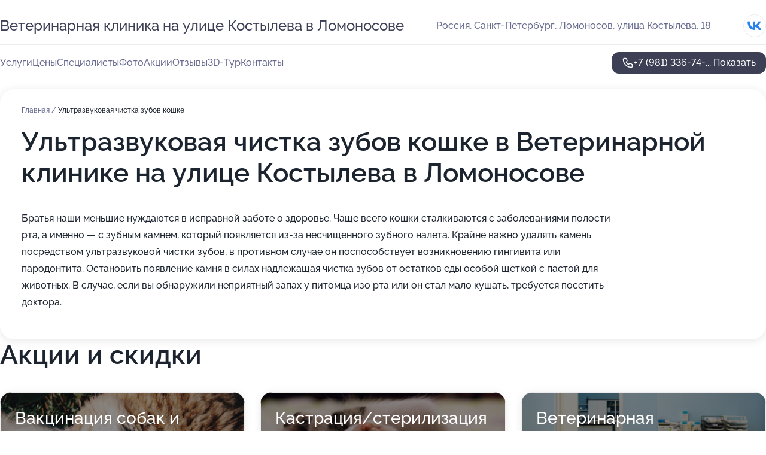

--- FILE ---
content_type: text/html; charset=utf-8
request_url: https://veterinarnaya-klinika-na-ulitse-kostyleva-v-lomonosove.ru/service/ultrazvukovaya_chistka_zubov_koshke/
body_size: 42560
content:
<!DOCTYPE html>
<html lang="ru">
<head>
	<meta http-equiv="Content-Type" content="text/html; charset=utf-8">
	<meta name="viewport" content="width=device-width,maximum-scale=1,initial-scale=1,user-scalable=0">
	<meta name="format-detection" content="telephone=no">
	<meta name="theme-color" content="#3D3F55">
	<meta name="description" content="Информация о&#160;Ветеринарной клинике на&#160;улице Костылева в&#160;Ломоносове">
	<link rel="icon" type="image/png" href="/favicon.png">

	<title>Ветеринарная клиника на&#160;улице Костылева в&#160;Ломоносове</title>

	<link nonce="C33krVNW2gk22QK0ILzFJF4C" href="//veterinarnaya-klinika-na-ulitse-kostyleva-v-lomonosove.ru/build/lego2/lego2.css?v=ffAwWDmDuvY" rel="stylesheet" >

		<script type="application/ld+json">{"@context":"http:\/\/schema.org","@type":"https:\/\/schema.org\/LocalBusiness","name":"\u0412\u0435\u0442\u0435\u0440\u0438\u043d\u0430\u0440\u043d\u0430\u044f \u043a\u043b\u0438\u043d\u0438\u043a\u0430","address":{"@type":"PostalAddress","streetAddress":"\u041b\u043e\u043c\u043e\u043d\u043e\u0441\u043e\u0432, \u0443\u043b\u0438\u0446\u0430 \u041a\u043e\u0441\u0442\u044b\u043b\u0435\u0432\u0430, 18","addressLocality":"\u0421\u0430\u043d\u043a\u0442-\u041f\u0435\u0442\u0435\u0440\u0431\u0443\u0440\u0433"},"url":"https:\/\/veterinarnaya-klinika-na-ulitse-kostyleva-v-lomonosove.ru\/","contactPoint":{"@type":"ContactPoint","telephone":"+7\u00a0(981)\u00a0336-74-55","contactType":"customer service","areaServed":"RU","availableLanguage":"Russian"},"sameAs":["https:\/\/vk.com\/club219299282"],"image":"https:\/\/p0.zoon.ru\/preview\/7erIBR5o3M5AF345XYxCjw\/2400x1500x75\/3\/a\/9\/original_5c016fefa24fd9120f4e9585_5cfead3c55eda.jpg","aggregateRating":{"@type":"AggregateRating","ratingValue":4.8,"worstRating":1,"bestRating":5,"reviewCount":104}}</script>
		<script nonce="C33krVNW2gk22QK0ILzFJF4C">
		window.js_base = '/js.php';
	</script>

	</head>
<body >
	 <header id="header" class="header" data-organization-id="5c016fefa24fd9120f4e9584">
	<div class="wrapper">
		<div class="header-container" data-uitest="lego-header-block">
			<div class="header-menu-activator" data-target="header-menu-activator">
				<span class="header-menu-activator__icon"></span>
			</div>

			<div class="header-title">
				<a href="/">					Ветеринарная клиника на&#160;улице Костылева в&#160;Ломоносове
				</a>			</div>
			<div class="header-address text-3 text-secondary">Россия, Санкт-Петербург, Ломоносов, улица Костылева, 18</div>

						<div class="header-socials flex gap-8 icon icon--36" data-target="header-socials">
									<!--noindex-->
					<a href="https://vk.com/club219299282" data-category="vk_group" rel="nofollow" target="_blank">
						<svg class="svg-icons-vk_group" ><use xlink:href="/build/lego2/icons.svg?v=0qdbKH_eDJg#vk_group"></use></svg>
					</a>
					<!--/noindex-->
							</div>
					</div>

		<nav class="nav" data-target="header-nav" data-uitest="lego-navigation-block">
			<ul>
									<li data-target="header-services">
						<svg class="svg-icons-services" ><use xlink:href="/build/lego2/icons.svg?v=0qdbKH_eDJg#services"></use></svg>
						<a data-target="header-nav-link" href="https://veterinarnaya-klinika-na-ulitse-kostyleva-v-lomonosove.ru/services/" data-za="{&quot;ev_label&quot;:&quot;all_service&quot;}">Услуги</a>
					</li>
									<li data-target="header-prices">
						<svg class="svg-icons-prices" ><use xlink:href="/build/lego2/icons.svg?v=0qdbKH_eDJg#prices"></use></svg>
						<a data-target="header-nav-link" href="https://veterinarnaya-klinika-na-ulitse-kostyleva-v-lomonosove.ru/price/" data-za="{&quot;ev_label&quot;:&quot;price&quot;}">Цены</a>
					</li>
									<li data-target="header-specialists">
						<svg class="svg-icons-specialists" ><use xlink:href="/build/lego2/icons.svg?v=0qdbKH_eDJg#specialists"></use></svg>
						<a data-target="header-nav-link" href="https://veterinarnaya-klinika-na-ulitse-kostyleva-v-lomonosove.ru/#specialists" data-za="{&quot;ev_label&quot;:&quot;org_prof&quot;}">Специалисты</a>
					</li>
									<li data-target="header-photo">
						<svg class="svg-icons-photo" ><use xlink:href="/build/lego2/icons.svg?v=0qdbKH_eDJg#photo"></use></svg>
						<a data-target="header-nav-link" href="https://veterinarnaya-klinika-na-ulitse-kostyleva-v-lomonosove.ru/#photos" data-za="{&quot;ev_label&quot;:&quot;photos&quot;}">Фото</a>
					</li>
									<li data-target="header-offers">
						<svg class="svg-icons-offers" ><use xlink:href="/build/lego2/icons.svg?v=0qdbKH_eDJg#offers"></use></svg>
						<a data-target="header-nav-link" href="https://veterinarnaya-klinika-na-ulitse-kostyleva-v-lomonosove.ru/#offers" data-za="{&quot;ev_label&quot;:&quot;offer&quot;}">Акции</a>
					</li>
									<li data-target="header-reviews">
						<svg class="svg-icons-reviews" ><use xlink:href="/build/lego2/icons.svg?v=0qdbKH_eDJg#reviews"></use></svg>
						<a data-target="header-nav-link" href="https://veterinarnaya-klinika-na-ulitse-kostyleva-v-lomonosove.ru/#reviews" data-za="{&quot;ev_label&quot;:&quot;reviews&quot;}">Отзывы</a>
					</li>
									<li data-target="header-tour3d">
						<svg class="svg-icons-tour3d" ><use xlink:href="/build/lego2/icons.svg?v=0qdbKH_eDJg#tour3d"></use></svg>
						<a data-target="header-nav-link" href="https://veterinarnaya-klinika-na-ulitse-kostyleva-v-lomonosove.ru/#tour3d" data-za="{&quot;ev_label&quot;:&quot;tour3d&quot;}">3D-Тур</a>
					</li>
									<li data-target="header-contacts">
						<svg class="svg-icons-contacts" ><use xlink:href="/build/lego2/icons.svg?v=0qdbKH_eDJg#contacts"></use></svg>
						<a data-target="header-nav-link" href="https://veterinarnaya-klinika-na-ulitse-kostyleva-v-lomonosove.ru/#contacts" data-za="{&quot;ev_label&quot;:&quot;contacts&quot;}">Контакты</a>
					</li>
							</ul>

			<div class="header-controls">
				<div class="header-controls__wrapper">
					<a
	href="tel:+79813367455"
	class="phone-button button button--primary button--36 icon--20"
	data-phone="+7 (981) 336-74-55"
	data-za="{&quot;ev_sourceType&quot;:&quot;&quot;,&quot;ev_sourceId&quot;:&quot;5c016fefa24fd9120f4e9584.128a&quot;,&quot;object_type&quot;:&quot;organization&quot;,&quot;object_id&quot;:&quot;5c016fefa24fd9120f4e9584.128a&quot;,&quot;ev_label&quot;:&quot;premium&quot;,&quot;ev_category&quot;:&quot;phone_o_l&quot;}">
	<svg class="svg-icons-phone" ><use xlink:href="/build/lego2/icons.svg?v=0qdbKH_eDJg#phone"></use></svg>
			<div data-target="show-phone-number">
			+7 (981) 336-74-...
			<span data-target="phone-button-show">Показать</span>
		</div>
	</a>


									</div>

							</div>

			<div class="header-nav-address">
									<div class="header-block flex gap-12 icon icon--36" data-target="header-socials">
													<!--noindex-->
							<a href="https://vk.com/club219299282" data-category="vk_group" rel="nofollow" target="_blank">
								<svg class="svg-icons-vk_group" ><use xlink:href="/build/lego2/icons.svg?v=0qdbKH_eDJg#vk_group"></use></svg>
							</a>
							<!--/noindex-->
											</div>
				
				<div class="header-block text-3 text-center text-secondary">Россия, Санкт-Петербург, Ломоносов, улица Костылева, 18</div>
			</div>
		</nav>
	</div>
</header>
<div class="header-placeholder"></div>

<div class="contacts-panel" id="contacts-panel">
	

	<div class="contacts-panel-wrapper">
								<a href="tel:+79813367455" class="contacts-panel-icon" data-phone="+7 (981) 336-74-55" data-za="{&quot;ev_sourceType&quot;:&quot;nav_panel&quot;,&quot;ev_sourceId&quot;:&quot;5c016fefa24fd9120f4e9584.128a&quot;,&quot;object_type&quot;:&quot;organization&quot;,&quot;object_id&quot;:&quot;5c016fefa24fd9120f4e9584.128a&quot;,&quot;ev_label&quot;:&quot;premium&quot;,&quot;ev_category&quot;:&quot;phone_o_l&quot;}">
				<svg class="svg-icons-phone_filled" ><use xlink:href="/build/lego2/icons.svg?v=0qdbKH_eDJg#phone_filled"></use></svg>
			</a>
						</div>
</div>

<script nonce="C33krVNW2gk22QK0ILzFJF4C" type="module">
	import { initContactsPanel } from '//veterinarnaya-klinika-na-ulitse-kostyleva-v-lomonosove.ru/build/lego2/lego2.js?v=At8PkRp6+qc';

	initContactsPanel(document.getElementById('contacts-panel'));
</script>


<script nonce="C33krVNW2gk22QK0ILzFJF4C" type="module">
	import { initHeader } from '//veterinarnaya-klinika-na-ulitse-kostyleva-v-lomonosove.ru/build/lego2/lego2.js?v=At8PkRp6+qc';

	initHeader(document.getElementById('header'));
</script>
 	<main class="main-container">
		<div class="wrapper section-wrapper">
			<div class="service-description__wrapper">
	<section class="service-description section-block">
		<div class="page-breadcrumbs">
			<div class="breadcrumbs">
			<span>
							<a href="https://veterinarnaya-klinika-na-ulitse-kostyleva-v-lomonosove.ru/">
					Главная
				</a>
						/		</span>
			<span class="active">
							Ультразвуковая чистка зубов кошке
								</span>
	</div>

		</div>
					<script nonce="C33krVNW2gk22QK0ILzFJF4C" type="application/ld+json">{"@context":"http:\/\/schema.org","@type":"BreadcrumbList","itemListElement":[{"@type":"ListItem","position":1,"item":{"name":"\u0413\u043b\u0430\u0432\u043d\u0430\u044f","@id":"https:\/\/veterinarnaya-klinika-na-ulitse-kostyleva-v-lomonosove.ru\/"}}]}</script>
		
		<div class="service-description-title">
			<h1 class="page-title">Ультразвуковая чистка зубов кошке в Ветеринарной клинике на улице Костылева в Ломоносове</h1>
			<div class="service-description-title__price">
							</div>
		</div>

		<div class="service-description__text collapse collapse--text-3">
			<div class="collapse__overflow">
				<div class="collapse__text"><p> Братья наши меньшие нуждаются в исправной заботе о здоровье. Чаще всего кошки сталкиваются с заболеваниями полости рта, а именно — с зубным камнем, который появляется из-за несчищенного зубного налета. Крайне важно удалять камень посредством ультразвуковой чистки зубов, в противном случае он поспособствует возникновению гингивита или пародонтита. Остановить появление камня в силах надлежащая чистка зубов от остатков еды особой щеткой с пастой для животных. В случае, если вы обнаружили неприятный запах у питомца изо рта или он стал мало кушать, требуется посетить доктора. </p></div>
			</div>
		</div>
	</section>

	</div>
<section class="offers" id="offers" data-uitest="lego-offers-block">
	<div class="section-block__title flex flex--sb">
		<h2 class="text-h2">
			Акции и скидки
		</h2>

		<div class="slider__navigation" data-target="slider-navigation">
			<button class="slider__control prev" data-target="slider-prev">
				<svg class="svg-icons-arrow" ><use xlink:href="/build/lego2/icons.svg?v=0qdbKH_eDJg#arrow"></use></svg>
			</button>
			<button class="slider__control next" data-target="slider-next">
				<svg class="svg-icons-arrow" ><use xlink:href="/build/lego2/icons.svg?v=0qdbKH_eDJg#arrow"></use></svg>
			</button>
		</div>
	</div>

	<div class="offers__list" data-target="slider-container">
		<div class="offers__slider swiper-wrapper">
							<div data-offer-id="5d257b9619c007729279425f" data-sid="5d257b9619c007729279425f.b7e3" class="offers-item swiper-slide text-white">
					<img
						class="offers-item__image"
						src="https://p1.zoon.ru/f/a/5d257b31d3cb974e0235566e_5d257b9476750.jpg"
						loading="lazy"
						alt="">
					<div class="offers-item__container">
						<div class="text-5">Вакцинация собак и кошек со скидкой 15%</div>
						<div class="offers-item__bottom">
							<div>
								<div>
									Срок действия
								</div>
								<div>Осталось 11 дней, до 2 февраля</div>
							</div>
							<button class="button offers-item__button button--36">Подробнее</button>
						</div>
					</div>
				</div>
							<div data-offer-id="5d257bf8d3cb9754690f1b37" data-sid="5d257bf8d3cb9754690f1b37.ca92" class="offers-item swiper-slide text-white">
					<img
						class="offers-item__image"
						src="https://p1.zoon.ru/6/8/5d257bf8d3cb9754690f1b37_5d257c1913a26.jpg"
						loading="lazy"
						alt="">
					<div class="offers-item__container">
						<div class="text-5">Кастрация/стерилизация со скидкой 10%</div>
						<div class="offers-item__bottom">
							<div>
								<div>
									Срок действия
								</div>
								<div>Осталось 11 дней, до 2 февраля</div>
							</div>
							<button class="button offers-item__button button--36">Подробнее</button>
						</div>
					</div>
				</div>
							<div data-offer-id="61e67e53590c2400eb41cf84" data-sid="61e67e53590c2400eb41cf84.1146" class="offers-item swiper-slide text-white">
					<img
						class="offers-item__image"
						src="https://p0.zoon.ru/d/1/5c016fefa24fd9120f4e9585_5cfead39a8a48.jpg"
						loading="lazy"
						alt="">
					<div class="offers-item__container">
						<div class="text-5">Ветеринарная стоматология со скидкой</div>
						<div class="offers-item__bottom">
							<div>
								<div>
									Срок действия
								</div>
								<div>Осталось 4 дня, до 26 января</div>
							</div>
							<button class="button offers-item__button button--36">Подробнее</button>
						</div>
					</div>
				</div>
											</div>

		<div class="slider__pagination" data-target="slider-pagination"></div>
	</div>
</section>
<script nonce="C33krVNW2gk22QK0ILzFJF4C" type="module">
	import { initOffers } from '//veterinarnaya-klinika-na-ulitse-kostyleva-v-lomonosove.ru/build/lego2/lego2.js?v=At8PkRp6+qc';

	const node = document.getElementById('offers');

	initOffers(node, { organizationId: '5c016fefa24fd9120f4e9584' });
</script>
<section class="photo-section" id="photos" data-uitest="lego-gallery-block">
	<div class="section-block__title flex flex--sb">
		<h2 class="text-h2">Фотогалерея</h2>

					<div class="slider__navigation" data-target="slider-navigation">
				<button class="slider__control prev" data-target="slider-prev">
					<svg class="svg-icons-arrow" ><use xlink:href="/build/lego2/icons.svg?v=0qdbKH_eDJg#arrow"></use></svg>
				</button>
				<button class="slider__control next" data-target="slider-next">
					<svg class="svg-icons-arrow" ><use xlink:href="/build/lego2/icons.svg?v=0qdbKH_eDJg#arrow"></use></svg>
				</button>
			</div>
			</div>

	<div class="section-block__slider" data-target="slider-container" data-total="28" data-owner-type="organization" data-owner-id="5c016fefa24fd9120f4e9584">
		<div class="photo-section__slider swiper-wrapper">
						<div class="photo-section__slide swiper-slide" data-id="5cfead3c231bbaaa325c0dca" data-target="photo-slide-item" data-index="0">
				<img src="https://p0.zoon.ru/preview/sBS6ERjPYSb94ufyIM4zHg/1280x727x85/3/a/9/original_5c016fefa24fd9120f4e9585_5cfead3c55eda.jpg" loading="lazy" alt="">
			</div>
						<div class="photo-section__slide swiper-slide" data-id="5cfead44231bbaaa2c5f84ff" data-target="photo-slide-item" data-index="1">
				<img src="https://p2.zoon.ru/preview/ip0Lsb9JHrbrWuaJx2_iYw/1199x800x85/1/4/9/original_5c016fefa24fd9120f4e9585_5cfead44044d4.jpg" loading="lazy" alt="">
			</div>
						<div class="photo-section__slide swiper-slide" data-id="5cfead3e231bbaa0033f0b98" data-target="photo-slide-item" data-index="2">
				<img src="https://p2.zoon.ru/preview/7RHoenDHR_VF2Du0NR7d3Q/1200x800x85/1/0/c/original_5c016fefa24fd9120f4e9585_5cfead3de8d38.jpg" loading="lazy" alt="">
			</div>
						<div class="photo-section__slide swiper-slide" data-id="5cfead43231bbaa0033f0b9a" data-target="photo-slide-item" data-index="3">
				<img src="https://p1.zoon.ru/preview/cg4_CpGuFUeFUlwAONKCbA/1199x800x85/1/f/4/original_5c016fefa24fd9120f4e9585_5cfead4308389.jpg" loading="lazy" alt="">
			</div>
						<div class="photo-section__slide swiper-slide" data-id="5cfead37231bbaa5e1719450" data-target="photo-slide-item" data-index="4">
				<img src="https://p1.zoon.ru/preview/Xnvy5NGwpQ67d-K7h6W9VA/1199x800x85/1/e/6/original_5c016fefa24fd9120f4e9585_5cfead379b709.jpg" loading="lazy" alt="">
			</div>
						<div class="photo-section__slide swiper-slide" data-id="5cfead42231bbaa00a0010ab" data-target="photo-slide-item" data-index="5">
				<img src="https://p0.zoon.ru/preview/mAD63g4RWsRmwhO6RPQSPQ/1199x800x85/1/1/c/original_5c016fefa24fd9120f4e9585_5cfead41b95a6.jpg" loading="lazy" alt="">
			</div>
						<div class="photo-section__slide swiper-slide" data-id="5cfead40231bbaa7fb0e15f1" data-target="photo-slide-item" data-index="6">
				<img src="https://p0.zoon.ru/preview/21fl42-YPE1TEogATLrNZg/1199x800x85/1/9/1/original_5c016fefa24fd9120f4e9585_5cfead403814d.jpg" loading="lazy" alt="">
			</div>
						<div class="photo-section__slide swiper-slide" data-id="5cfead3f231bbaaa4324580f" data-target="photo-slide-item" data-index="7">
				<img src="https://p1.zoon.ru/preview/3s2ps-Mku4c39iQFEO1tSA/1280x773x85/3/2/d/original_5c016fefa24fd9120f4e9585_5cfead3ed24a1.jpg" loading="lazy" alt="">
			</div>
						<div class="photo-section__slide swiper-slide" data-id="5cfead39231bbaac5f47cfff" data-target="photo-slide-item" data-index="8">
				<img src="https://p0.zoon.ru/preview/CfO8GNPvn4_X7-vJ5KFE-g/1199x800x85/1/d/1/original_5c016fefa24fd9120f4e9585_5cfead39a8a48.jpg" loading="lazy" alt="">
			</div>
						<div class="photo-section__slide swiper-slide" data-id="5cfead39231bbaa12c3f31a8" data-target="photo-slide-item" data-index="9">
				<img src="https://p1.zoon.ru/preview/M0GfNDz234k-lcvbmQm3FA/1200x800x85/1/9/e/original_5c016fefa24fd9120f4e9585_5cfead398bfdc.jpg" loading="lazy" alt="">
			</div>
						<div class="photo-section__slide swiper-slide" data-id="5cfead36231bbaac7c7c2407" data-target="photo-slide-item" data-index="10">
				<img src="https://p1.zoon.ru/preview/ev2IS3vqZMx-Ctj13AfU5w/1199x800x85/1/d/2/original_5c016fefa24fd9120f4e9585_5cfead3638c30.jpg" loading="lazy" alt="">
			</div>
						<div class="photo-section__slide swiper-slide" data-id="5cfead35231bbaabb32e2b6d" data-target="photo-slide-item" data-index="11">
				<img src="https://p2.zoon.ru/preview/Ih7jX7Pd-h95OcEEBCjIwA/1199x800x85/1/d/5/original_5c016fefa24fd9120f4e9585_5cfead3573a4b.jpg" loading="lazy" alt="">
			</div>
						<div class="photo-section__slide swiper-slide" data-id="5cfead34231bbabc0654ce3f" data-target="photo-slide-item" data-index="12">
				<img src="https://p0.zoon.ru/preview/MhDWj35YBp8ddoPh1ARLTA/1199x800x85/1/8/e/original_5c016fefa24fd9120f4e9585_5cfead3406874.jpg" loading="lazy" alt="">
			</div>
						<div class="photo-section__slide swiper-slide" data-id="5cfead30231bbaa7fb0e15ef" data-target="photo-slide-item" data-index="13">
				<img src="https://p0.zoon.ru/preview/B-Ojskp54G3o5F3vwBfJjg/1199x800x85/1/2/b/original_5c016fefa24fd9120f4e9585_5cfead2fea323.jpg" loading="lazy" alt="">
			</div>
						<div class="photo-section__slide swiper-slide" data-id="5cfead30231bbaaa3114758e" data-target="photo-slide-item" data-index="14">
				<img src="https://p1.zoon.ru/preview/21Tc-hqIy4iYZQRruxGRYg/1199x800x85/1/6/d/original_5c016fefa24fd9120f4e9585_5cfead2fb80ba.jpg" loading="lazy" alt="">
			</div>
						<div class="photo-section__slide swiper-slide" data-id="5cfead2f231bbabc0b693a2e" data-target="photo-slide-item" data-index="15">
				<img src="https://p2.zoon.ru/preview/HppSxGwfbtfSGwknVhRvuA/1199x800x85/1/6/3/original_5c016fefa24fd9120f4e9585_5cfead2f4e150.jpg" loading="lazy" alt="">
			</div>
						<div class="photo-section__slide swiper-slide" data-id="5cfead47231bbaaa325c0dcc" data-target="photo-slide-item" data-index="16">
				<img src="https://p2.zoon.ru/preview/s05EfC9DitB9K4VA7ZlzbA/1244x800x85/3/4/d/original_5c016fefa24fd9120f4e9585_5cfead4701dff.jpg" loading="lazy" alt="">
			</div>
						<div class="photo-section__slide swiper-slide" data-id="5cfead47231bbaaa2c5f8501" data-target="photo-slide-item" data-index="17">
				<img src="https://p2.zoon.ru/preview/yHnaBYpc0r3JAJoCDFzgqw/1254x800x85/3/e/d/original_5c016fefa24fd9120f4e9585_5cfead479c996.jpg" loading="lazy" alt="">
			</div>
						<div class="photo-section__slide swiper-slide" data-id="5cfead4e231bbaaa44780ec2" data-target="photo-slide-item" data-index="18">
				<img src="https://p2.zoon.ru/preview/g0cxZEpUgF22as7GuDC_Yg/1199x800x85/1/4/b/original_5c016fefa24fd9120f4e9585_5cfead4e2359b.jpg" loading="lazy" alt="">
			</div>
						<div class="photo-section__slide swiper-slide" data-id="5cfead4c231bbabc0654ce41" data-target="photo-slide-item" data-index="19">
				<img src="https://p0.zoon.ru/preview/uCRInOGFO7Svgd59NPj1mg/1199x800x85/1/3/6/original_5c016fefa24fd9120f4e9585_5cfead4bdd514.jpg" loading="lazy" alt="">
			</div>
						<div class="photo-section__slide swiper-slide" data-id="6303aca5c0b4c09fb00e00c4" data-target="photo-slide-item" data-index="20">
				<img src="https://p1.zoon.ru/preview/YJBVUp9rZLpNLIiiVG7h6A/1280x591x85/1/2/3/original_5c016fefa24fd9120f4e9585_6303aca52c7f67.89569574.jpg" loading="lazy" alt="">
			</div>
						<div class="photo-section__slide swiper-slide" data-id="6303acad82524c4a010eb2dc" data-target="photo-slide-item" data-index="21">
				<img src="https://p1.zoon.ru/preview/bDjcYdjjTIMDpvRAa3NJcA/370x800x85/3/1/c/original_5c016fefa24fd9120f4e9585_6303acadc52857.74251136.jpg" loading="lazy" alt="">
			</div>
						<div class="photo-section__slide swiper-slide" data-id="6303ac9e67a67ee4f303dde8" data-target="photo-slide-item" data-index="22">
				<img src="https://p1.zoon.ru/preview/k6G5TPMMFOzFTuhLjQFZ7A/370x800x85/1/f/7/original_5c016fefa24fd9120f4e9585_6303ac9e3e06c4.39002564.jpg" loading="lazy" alt="">
			</div>
						<div class="photo-section__slide swiper-slide" data-id="6303ac9fe4401f45a40447d1" data-target="photo-slide-item" data-index="23">
				<img src="https://p1.zoon.ru/preview/0nQ2_SHG_z1JS28RTGLCuQ/1280x591x85/1/0/9/original_5c016fefa24fd9120f4e9585_6303ac9f0f01c4.56048398.jpg" loading="lazy" alt="">
			</div>
						<div class="photo-section__slide swiper-slide" data-id="6303aca87615d2f17409d37d" data-target="photo-slide-item" data-index="24">
				<img src="https://p2.zoon.ru/preview/PevjmY7qGMlvdA3vqmlwUQ/370x800x85/3/d/c/original_5c016fefa24fd9120f4e9585_6303aca843a348.37960767.jpg" loading="lazy" alt="">
			</div>
						<div class="photo-section__slide swiper-slide" data-id="6303acab65b932e0f5011e17" data-target="photo-slide-item" data-index="25">
				<img src="https://p0.zoon.ru/preview/z_59uwPsJWDo7i_2Urhxgg/370x800x85/3/4/a/original_5c016fefa24fd9120f4e9585_6303acab03ac31.06159811.jpg" loading="lazy" alt="">
			</div>
						<div class="photo-section__slide swiper-slide" data-id="6303aca4e0f2e76bf10b3fc3" data-target="photo-slide-item" data-index="26">
				<img src="https://p2.zoon.ru/preview/IgbFU_sWXK-lW31cNYbTzQ/370x800x85/3/4/6/original_5c016fefa24fd9120f4e9585_6303aca4292497.87479355.jpg" loading="lazy" alt="">
			</div>
						<div class="photo-section__slide swiper-slide" data-id="6303aca3add6d1a597008dae" data-target="photo-slide-item" data-index="27">
				<img src="https://p2.zoon.ru/preview/ig17ciKTT5bv6f2v4AVSeg/1280x591x85/3/4/b/original_5c016fefa24fd9120f4e9585_6303aca2e84da0.19288520.jpg" loading="lazy" alt="">
			</div>
					</div>
	</div>

	<div class="slider__pagination" data-target="slider-pagination"></div>
</section>

<script nonce="C33krVNW2gk22QK0ILzFJF4C" type="module">
	import { initPhotos } from '//veterinarnaya-klinika-na-ulitse-kostyleva-v-lomonosove.ru/build/lego2/lego2.js?v=At8PkRp6+qc';

	const node = document.getElementById('photos');
	initPhotos(node);
</script>
<section class="reviews-section section-block" id="reviews" data-uitest="lego-reviews-block">
	<div class="section-block__title flex flex--sb">
		<h2 class="text-h2">
			Отзывы
		</h2>

				<div class="slider__navigation" data-target="slider-navigation">
			<button class="slider__control prev" data-target="slider-prev">
				<svg class="svg-icons-arrow" ><use xlink:href="/build/lego2/icons.svg?v=0qdbKH_eDJg#arrow"></use></svg>
			</button>
			<button class="slider__control next" data-target="slider-next">
				<svg class="svg-icons-arrow" ><use xlink:href="/build/lego2/icons.svg?v=0qdbKH_eDJg#arrow"></use></svg>
			</button>
		</div>
			</div>

	<div class="reviews-section__list" data-target="slider-container">
		<div class="reviews-section__slider swiper-wrapper" data-target="review-section-slides">
							<div
	class="reviews-section-item swiper-slide "
	data-id="685e4b8c78c69ad20a0e6653"
	data-owner-id="5c016fefa24fd9120f4e9584"
	data-target="review">
	<div  class="flex flex--center-y gap-12">
		<div class="reviews-section-item__avatar">
										<svg class="svg-icons-user" ><use xlink:href="/build/lego2/icons.svg?v=0qdbKH_eDJg#user"></use></svg>
					</div>
		<div class="reviews-section-item__head">
			<div class="reviews-section-item__head-top flex flex--center-y gap-16">
				<div class="flex flex--center-y gap-8">
										<div class="stars stars--16" style="--rating: 5">
						<div class="stars__rating">
							<div class="stars stars--filled"></div>
						</div>
					</div>
					<div class="reviews-section-item__mark text-3">
						5,0
					</div>
				</div>
											</div>

			<div class="reviews-section-item__name text-3 fade">
				Виктория
			</div>
		</div>
	</div>
					<div class="reviews-section-item__descr collapse collapse--text-2 mt-8">
			<div class="collapse__overflow">
				<div class="collapse__text">
					Обратились к Павлу Леонидовичу 26.06.2025, у кота случился запор, своими силами справиться уже не было возможности. Были первый раз. Доктор внимательно выслушал, все подробно объяснил и показал,  забрал кота на процедуру. Кот по итогу весел и бодр. Поскольку в семье у нас есть медицинские работники то и негативные отзывы не смутили, люди забывают, что не всегда можно вылечить и людей и животных. Мы благодарны за оказанную помощь коту и впредь, если будет необходимость, обратимся только в эту ветеринарную клинику.
				</div>
			</div>
		</div>
			<div class="reviews-section-item__date text-2 text-secondary mt-8">
		27 июня 2025 Отзыв взят с сайта Zoon.ru
	</div>
</div>

							<div
	class="reviews-section-item swiper-slide "
	data-id="6836de4215139b3b860ca6c2"
	data-owner-id="5c016fefa24fd9120f4e9584"
	data-target="review">
	<div  class="flex flex--center-y gap-12">
		<div class="reviews-section-item__avatar">
										<svg class="svg-icons-user" ><use xlink:href="/build/lego2/icons.svg?v=0qdbKH_eDJg#user"></use></svg>
					</div>
		<div class="reviews-section-item__head">
			<div class="reviews-section-item__head-top flex flex--center-y gap-16">
				<div class="flex flex--center-y gap-8">
										<div class="stars stars--16" style="--rating: 5">
						<div class="stars__rating">
							<div class="stars stars--filled"></div>
						</div>
					</div>
					<div class="reviews-section-item__mark text-3">
						5,0
					</div>
				</div>
											</div>

			<div class="reviews-section-item__name text-3 fade">
				REsident EViL VALENTINE
			</div>
		</div>
	</div>
					<div class="reviews-section-item__descr collapse collapse--text-2 mt-8">
			<div class="collapse__overflow">
				<div class="collapse__text">
																<div>
							<span class="reviews-section-item__text-title">Преимущества:</span> Хорошее место, мне понравилось. И до вокзала недалеко, если нет возможности на машине приехать и остановки разных 200х автобусов под боком.
						</div>
																<div>
							<span class="reviews-section-item__text-title">Недостатки:</span> Недостаток только один. Я раньше об этом месте не узнал, возможно старого маминого кота можно было спасти пару лет назад, попади мы сюда. А не в очередную сетевую живодёрню
						</div>
																<div>
							<span class="reviews-section-item__text-title">Комментарий:</span>
							Советую. Хороший доктор. Доходчиво объясняет и заботливо ведёт мохнатых пациентов
						</div>
									</div>
			</div>
		</div>
			<div class="reviews-section-item__date text-2 text-secondary mt-8">
		28 мая 2025 Отзыв взят с сайта Zoon.ru
	</div>
</div>

							<div
	class="reviews-section-item swiper-slide "
	data-id="682e19e572657340700c2630"
	data-owner-id="5c016fefa24fd9120f4e9584"
	data-target="review">
	<div  class="flex flex--center-y gap-12">
		<div class="reviews-section-item__avatar">
										<svg class="svg-icons-user" ><use xlink:href="/build/lego2/icons.svg?v=0qdbKH_eDJg#user"></use></svg>
					</div>
		<div class="reviews-section-item__head">
			<div class="reviews-section-item__head-top flex flex--center-y gap-16">
				<div class="flex flex--center-y gap-8">
										<div class="stars stars--16" style="--rating: 5">
						<div class="stars__rating">
							<div class="stars stars--filled"></div>
						</div>
					</div>
					<div class="reviews-section-item__mark text-3">
						5,0
					</div>
				</div>
											</div>

			<div class="reviews-section-item__name text-3 fade">
				Никита
			</div>
		</div>
	</div>
					<div class="reviews-section-item__descr collapse collapse--text-2 mt-8">
			<div class="collapse__overflow">
				<div class="collapse__text">
																<div>
							<span class="reviews-section-item__text-title">Преимущества:</span> Хороший доктор. Как мог помогал нам с лечением кошки, которую подобрали на улице в очень плохом состоянии. Купировал Ей микроинсульт. Вёл её по почкам. Очень грамотно назначает лечение, все объясняет. Даже клизму научил делать, потому что из-за травмы полученной на улице кошка не всегда ходила по большому. Хороший человек и специалист, редко таких встретишь!
						</div>
																			</div>
			</div>
		</div>
			<div class="reviews-section-item__date text-2 text-secondary mt-8">
		21 мая 2025 Отзыв взят с сайта Zoon.ru
	</div>
</div>

							<div
	class="reviews-section-item swiper-slide reviews-section-item--with-photo"
	data-id="681273fb6c1df3711a09b8dc"
	data-owner-id="5c016fefa24fd9120f4e9584"
	data-target="review">
	<div  class="flex flex--center-y gap-12">
		<div class="reviews-section-item__avatar">
										<svg class="svg-icons-user" ><use xlink:href="/build/lego2/icons.svg?v=0qdbKH_eDJg#user"></use></svg>
					</div>
		<div class="reviews-section-item__head">
			<div class="reviews-section-item__head-top flex flex--center-y gap-16">
				<div class="flex flex--center-y gap-8">
										<div class="stars stars--16" style="--rating: 1">
						<div class="stars__rating">
							<div class="stars stars--filled"></div>
						</div>
					</div>
					<div class="reviews-section-item__mark text-3">
						1,0
					</div>
				</div>
											</div>

			<div class="reviews-section-item__name text-3 fade">
				Светлана
			</div>
		</div>
	</div>
					<div class="reviews-section-item__descr collapse collapse--text-2 mt-8">
			<div class="collapse__overflow">
				<div class="collapse__text">
					Добрый вечер, сегодня нам было назначено кастрация,и
помесь чихуахуа, Но без нашего ведома удалил 2 молочных зуба,поэтому ставлю низкий балл,мог ли бы осмотреть пёсика и предложить хотим мы этого или нет
				</div>
			</div>
		</div>
								<div class="reviews-section-item__slider" data-target="reviews-section-item-slider">
			<div data-target="slider-container">
				<div class="reviews-section__slider swiper-wrapper">
											<div class="reviews-section-item__slide swiper-slide">
							<img src="https://p0.zoon.ru/preview/7mMobNkkD9RzdL56fcPwrw/98x98x90/1/5/a/681273e665c920357206ecd7_681273e6153eb8.83938782.jpg" loading="lazy" alt="">
						</div>
									</div>
			</div>
					</div>
		<div class="reviews-section-item__date text-2 text-secondary mt-8">
		30 апреля 2025 Отзыв взят с сайта Zoon.ru
	</div>
</div>

							<div
	class="reviews-section-item swiper-slide reviews-section-item--with-photo"
	data-id="67a8714424b0912cbc0abc11"
	data-owner-id="5c016fefa24fd9120f4e9584"
	data-target="review">
	<div  class="flex flex--center-y gap-12">
		<div class="reviews-section-item__avatar">
										<svg class="svg-icons-user" ><use xlink:href="/build/lego2/icons.svg?v=0qdbKH_eDJg#user"></use></svg>
					</div>
		<div class="reviews-section-item__head">
			<div class="reviews-section-item__head-top flex flex--center-y gap-16">
				<div class="flex flex--center-y gap-8">
										<div class="stars stars--16" style="--rating: 5">
						<div class="stars__rating">
							<div class="stars stars--filled"></div>
						</div>
					</div>
					<div class="reviews-section-item__mark text-3">
						5,0
					</div>
				</div>
											</div>

			<div class="reviews-section-item__name text-3 fade">
				Анна.
			</div>
		</div>
	</div>
					<div class="reviews-section-item__descr collapse collapse--text-2 mt-8">
			<div class="collapse__overflow">
				<div class="collapse__text">
					Огромная благодарность Павлу Леонидовичу , ДОКТОРУ с большой буквы. Помог и все доходчиво рассказал. Приезжали в клинику с кроликом! Спас нашего ушастика! Доктор Айболит в наше время! Желаю здоровья и долгих лет жизнь! Спасибо вам большое!
				</div>
			</div>
		</div>
								<div class="reviews-section-item__slider" data-target="reviews-section-item-slider">
			<div data-target="slider-container">
				<div class="reviews-section__slider swiper-wrapper">
											<div class="reviews-section-item__slide swiper-slide">
							<img src="https://p1.zoon.ru/preview/_1JrMnAueBBzZvYGtoQ_Hg/98x98x90/1/d/8/67a871330d8279bb8a0a9afe_67a87133871714.58243697.jpg" loading="lazy" alt="">
						</div>
											<div class="reviews-section-item__slide swiper-slide">
							<img src="https://p1.zoon.ru/preview/Cpb6ledAw7N3PoAeJEaaSw/98x98x90/1/d/6/67a871330d8279bb8a0a9afe_67a87140bd3345.45545808.jpg" loading="lazy" alt="">
						</div>
									</div>
			</div>
						<div class="slider-mini__navigation" data-target="slider-navigation">
				<button class="slider-mini__control slider-mini__control--small prev" data-target="slider-prev">
					<svg class="svg-icons-arrow" ><use xlink:href="/build/lego2/icons.svg?v=0qdbKH_eDJg#arrow"></use></svg>
				</button>
				<button class="slider-mini__control slider-mini__control--small next" data-target="slider-next">
					<svg class="svg-icons-arrow" ><use xlink:href="/build/lego2/icons.svg?v=0qdbKH_eDJg#arrow"></use></svg>
				</button>
			</div>
					</div>
		<div class="reviews-section-item__date text-2 text-secondary mt-8">
		9 февраля 2025 Отзыв взят с сайта Zoon.ru
	</div>
</div>

							<div
	class="reviews-section-item swiper-slide "
	data-id="67a73c16cfe6d1e174078aac"
	data-owner-id="5c016fefa24fd9120f4e9584"
	data-target="review">
	<div  class="flex flex--center-y gap-12">
		<div class="reviews-section-item__avatar">
										<svg class="svg-icons-user" ><use xlink:href="/build/lego2/icons.svg?v=0qdbKH_eDJg#user"></use></svg>
					</div>
		<div class="reviews-section-item__head">
			<div class="reviews-section-item__head-top flex flex--center-y gap-16">
				<div class="flex flex--center-y gap-8">
										<div class="stars stars--16" style="--rating: 5">
						<div class="stars__rating">
							<div class="stars stars--filled"></div>
						</div>
					</div>
					<div class="reviews-section-item__mark text-3">
						5,0
					</div>
				</div>
											</div>

			<div class="reviews-section-item__name text-3 fade">
				Мария
			</div>
		</div>
	</div>
					<div class="reviews-section-item__descr collapse collapse--text-2 mt-8">
			<div class="collapse__overflow">
				<div class="collapse__text">
					Хочу выразить Павлу Леонидовичу огромную благодарность!За его отзывчивость ,профессионализм и вообще в целом,что есть такой человек и ветеринар!У нас шпиц,которого Павел спасал неоднократно!Собаке 5 лет и все это время мы обращаемся,только к Павлу.У нас был печальный опыт с другими ветеринарными клиниками,когда Барни был еще щенком,пока нам знакомые не посоветовали обратиться в данную клинику ,поэтому с уверенностью могу сказать,что здесь вы можете быть спокойны за своего питомца и что будет сделано все ,что только возможно ради выздоровления или его спасения!И да,цены за оказанные услуги очень лояльные!
				</div>
			</div>
		</div>
			<div class="reviews-section-item__date text-2 text-secondary mt-8">
		8 февраля 2025 Отзыв взят с сайта Zoon.ru
	</div>
</div>

							<div
	class="reviews-section-item swiper-slide "
	data-id="677e5b78b7c0d9780b0da795"
	data-owner-id="5c016fefa24fd9120f4e9584"
	data-target="review">
	<div  class="flex flex--center-y gap-12">
		<div class="reviews-section-item__avatar">
										<svg class="svg-icons-user" ><use xlink:href="/build/lego2/icons.svg?v=0qdbKH_eDJg#user"></use></svg>
					</div>
		<div class="reviews-section-item__head">
			<div class="reviews-section-item__head-top flex flex--center-y gap-16">
				<div class="flex flex--center-y gap-8">
										<div class="stars stars--16" style="--rating: 5">
						<div class="stars__rating">
							<div class="stars stars--filled"></div>
						</div>
					</div>
					<div class="reviews-section-item__mark text-3">
						5,0
					</div>
				</div>
											</div>

			<div class="reviews-section-item__name text-3 fade">
				Елена
			</div>
		</div>
	</div>
					<div class="reviews-section-item__descr collapse collapse--text-2 mt-8">
			<div class="collapse__overflow">
				<div class="collapse__text">
					Большое спасибо Павлу Леонидовичу. 
У нас бывше-уличная, дикая кошка. К сожалению, ее лечить и часто ездить по ветклиникам не представляется возможным, а у нее были серьезные проблемы с зубами. За один визит в клинику к Павлу Леонидовичу были решины проблемы. 
Павел Леонидович все сделал быстро и профессионально, удаление зубов, в дополнение сразу сдали общий анализ крови, сделали прививку. По результатам анализа Павел Леонидович сам позвонил, дал рекомендации. Цена очень порадовала, не было никаких навязываний дополнительных обследований, очень рада, что нашла такого доктора. Спасибо.
				</div>
			</div>
		</div>
			<div class="reviews-section-item__date text-2 text-secondary mt-8">
		8 января 2025 Отзыв взят с сайта Zoon.ru
	</div>
</div>

							<div
	class="reviews-section-item swiper-slide "
	data-id="677af552a678a1479701312d"
	data-owner-id="5d2436af1cd1a9bbd332edc7"
	data-target="review">
	<div  class="flex flex--center-y gap-12">
		<div class="reviews-section-item__avatar">
										<svg class="svg-icons-user" ><use xlink:href="/build/lego2/icons.svg?v=0qdbKH_eDJg#user"></use></svg>
					</div>
		<div class="reviews-section-item__head">
			<div class="reviews-section-item__head-top flex flex--center-y gap-16">
				<div class="flex flex--center-y gap-8">
										<div class="stars stars--16" style="--rating: 5">
						<div class="stars__rating">
							<div class="stars stars--filled"></div>
						</div>
					</div>
					<div class="reviews-section-item__mark text-3">
						5,0
					</div>
				</div>
											</div>

			<div class="reviews-section-item__name text-3 fade">
				Лариса
			</div>
		</div>
	</div>
					<div class="reviews-section-item__descr collapse collapse--text-2 mt-8">
			<div class="collapse__overflow">
				<div class="collapse__text">
					Хочу выразить огромную благодарность Павлу Леонидовичу за спасение нашей старенькой собачки.(26.12.24) У собаки, внезапно, произошло ущемление паховой грыжи. Выехать к врачу у меня возможности не было. Павел Леонидович, сам!!!!! предложил приехать за собакой. Приехал, осмотрел, увёз, прооперировал и привёз мне домой!!! Операция прошла превосходно, что было необходимо удалили, что надо оставили. После операционный период проходит очень легко.  И о меркантильном вопросе. Цена/качество - качество произведённой операции отличное, цена.....если бы делали  в городе, операция обошлась в три-четыре раза дороже.Таких врачей, как Павел Леонидович, надо холить и беречь, что бы не дай бог, в город не уехал.Обращаемся к нему уже второй раз. При первом обращении - отзывы у меня, только в превосходном тоне. Специалист высокого уровня.
05.01.25
				</div>
			</div>
		</div>
			<div class="reviews-section-item__date text-2 text-secondary mt-8">
		6 января 2025 Отзыв взят с сайта Zoon.ru
	</div>
</div>

							<div
	class="reviews-section-item swiper-slide "
	data-id="66b652aa880a3550dc0ec2da"
	data-owner-id="5d2436af1cd1a9bbd332edc7"
	data-target="review">
	<div  class="flex flex--center-y gap-12">
		<div class="reviews-section-item__avatar">
										<svg class="svg-icons-user" ><use xlink:href="/build/lego2/icons.svg?v=0qdbKH_eDJg#user"></use></svg>
					</div>
		<div class="reviews-section-item__head">
			<div class="reviews-section-item__head-top flex flex--center-y gap-16">
				<div class="flex flex--center-y gap-8">
										<div class="stars stars--16" style="--rating: 5">
						<div class="stars__rating">
							<div class="stars stars--filled"></div>
						</div>
					</div>
					<div class="reviews-section-item__mark text-3">
						5,0
					</div>
				</div>
											</div>

			<div class="reviews-section-item__name text-3 fade">
				Александр
			</div>
		</div>
	</div>
					<div class="reviews-section-item__descr collapse collapse--text-2 mt-8">
			<div class="collapse__overflow">
				<div class="collapse__text">
					Самый лучший ветеринарный врач!
Сколько раз за долгие годы нашего общения он спасал и лечил моих питомцев! Даже не могу точно вспомнить! Да и человек он замечательный!
				</div>
			</div>
		</div>
			<div class="reviews-section-item__date text-2 text-secondary mt-8">
		9 августа 2024 Отзыв взят с сайта Zoon.ru
	</div>
</div>

							<div
	class="reviews-section-item swiper-slide reviews-section-item--with-photo"
	data-id="65f1f2bcec39b124910f529b"
	data-owner-id="5c016fefa24fd9120f4e9584"
	data-target="review">
	<div  class="flex flex--center-y gap-12">
		<div class="reviews-section-item__avatar">
										<svg class="svg-icons-user" ><use xlink:href="/build/lego2/icons.svg?v=0qdbKH_eDJg#user"></use></svg>
					</div>
		<div class="reviews-section-item__head">
			<div class="reviews-section-item__head-top flex flex--center-y gap-16">
				<div class="flex flex--center-y gap-8">
										<div class="stars stars--16" style="--rating: 5">
						<div class="stars__rating">
							<div class="stars stars--filled"></div>
						</div>
					</div>
					<div class="reviews-section-item__mark text-3">
						5,0
					</div>
				</div>
											</div>

			<div class="reviews-section-item__name text-3 fade">
				Татьяна
			</div>
		</div>
	</div>
					<div class="reviews-section-item__descr collapse collapse--text-2 mt-8">
			<div class="collapse__overflow">
				<div class="collapse__text">
					Добрый вечер! Хотелось бы поблагодарить и сказать большое спасибо доктору Павлу за оказанную помощь  и внимание. В феврале текущего года обратилась в ветеринарную клинику на Костылева 18, с проблемой у морской свинки, первоначально созвонившись по телефону  с Павлом и договорившись о консультации. На приеме, после осмотра свиненка, ему была назначена  хирургическая операция по удалению опухоли на сальной железке, которую Павел провел в течение часа, удалил опухоль, наложил швы, назначил послеоперационный уход, успокоил, так как я очень волновалась за питомца. Свиненок хорошо отошел от наркоза, потихоньку влился в будни, швы хорошо зажили. По возникающим вопросам, звонила по телефону, Павел всегда выслушивал и давал рекомендации. Хотелось, чтобы у всех все сложилось, так же удачно как у нас)
				</div>
			</div>
		</div>
								<div class="reviews-section-item__slider" data-target="reviews-section-item-slider">
			<div data-target="slider-container">
				<div class="reviews-section__slider swiper-wrapper">
											<div class="reviews-section-item__slide swiper-slide">
							<img src="https://p2.zoon.ru/preview/VOl_hg_gzg-GzdiIx-wCNw/98x98x90/1/7/e/65f1f166baa18547660d46cf_65f1f1ea8ed9d3.55610136.jpg" loading="lazy" alt="">
						</div>
											<div class="reviews-section-item__slide swiper-slide">
							<img src="https://p1.zoon.ru/preview/l2gYE10Aqdsjsp3ecU0n1g/98x98x90/1/a/2/65f1f166baa18547660d46cf_65f1f22ce0dfb0.97333760.jpg" loading="lazy" alt="">
						</div>
									</div>
			</div>
						<div class="slider-mini__navigation" data-target="slider-navigation">
				<button class="slider-mini__control slider-mini__control--small prev" data-target="slider-prev">
					<svg class="svg-icons-arrow" ><use xlink:href="/build/lego2/icons.svg?v=0qdbKH_eDJg#arrow"></use></svg>
				</button>
				<button class="slider-mini__control slider-mini__control--small next" data-target="slider-next">
					<svg class="svg-icons-arrow" ><use xlink:href="/build/lego2/icons.svg?v=0qdbKH_eDJg#arrow"></use></svg>
				</button>
			</div>
					</div>
		<div class="reviews-section-item__date text-2 text-secondary mt-8">
		13 марта 2024 Отзыв взят с сайта Zoon.ru
	</div>
</div>

							<div
	class="reviews-section-item swiper-slide "
	data-id="657b2c328fd754e4160f4fd7"
	data-owner-id="5d2436af1cd1a9bbd332edc7"
	data-target="review">
	<div  class="flex flex--center-y gap-12">
		<div class="reviews-section-item__avatar">
										<svg class="svg-icons-user" ><use xlink:href="/build/lego2/icons.svg?v=0qdbKH_eDJg#user"></use></svg>
					</div>
		<div class="reviews-section-item__head">
			<div class="reviews-section-item__head-top flex flex--center-y gap-16">
				<div class="flex flex--center-y gap-8">
										<div class="stars stars--16" style="--rating: 5">
						<div class="stars__rating">
							<div class="stars stars--filled"></div>
						</div>
					</div>
					<div class="reviews-section-item__mark text-3">
						5,0
					</div>
				</div>
											</div>

			<div class="reviews-section-item__name text-3 fade">
				Ольга
			</div>
		</div>
	</div>
					<div class="reviews-section-item__descr collapse collapse--text-2 mt-8">
			<div class="collapse__overflow">
				<div class="collapse__text">
					Очень хороший специалист, профессионал своего дела. Никаких лишних анализов и обследований, поэтому в итоге получается намного дешевле других клиник. При этом все необходимое оборудование в наличии - деньги не вымарщивает. Пришли к нему с больным котом после двух других клиник, в которых нам так и не помогли, а денег оставили немерено. Павел быстро определил диагноз и поставил нашего Васю на лапы, спасибо ему огромное за это!!!
				</div>
			</div>
		</div>
			<div class="reviews-section-item__date text-2 text-secondary mt-8">
		14 декабря 2023 Отзыв взят с сайта Zoon.ru
	</div>
</div>

							<div
	class="reviews-section-item swiper-slide "
	data-id="6553c9d8f75f4c20e304b8ff"
	data-owner-id="5d2436af1cd1a9bbd332edc7"
	data-target="review">
	<div  class="flex flex--center-y gap-12">
		<div class="reviews-section-item__avatar">
										<svg class="svg-icons-user" ><use xlink:href="/build/lego2/icons.svg?v=0qdbKH_eDJg#user"></use></svg>
					</div>
		<div class="reviews-section-item__head">
			<div class="reviews-section-item__head-top flex flex--center-y gap-16">
				<div class="flex flex--center-y gap-8">
										<div class="stars stars--16" style="--rating: 5">
						<div class="stars__rating">
							<div class="stars stars--filled"></div>
						</div>
					</div>
					<div class="reviews-section-item__mark text-3">
						5,0
					</div>
				</div>
											</div>

			<div class="reviews-section-item__name text-3 fade">
				Иван
			</div>
		</div>
	</div>
					<div class="reviews-section-item__descr collapse collapse--text-2 mt-8">
			<div class="collapse__overflow">
				<div class="collapse__text">
					Павел, большое вам спасибо! Замечательный и внимательный профессионал своего дела. Без лишних анализов и назначений, верно поставил диагноз и назначил лечение.
				</div>
			</div>
		</div>
			<div class="reviews-section-item__date text-2 text-secondary mt-8">
		14 ноября 2023 Отзыв взят с сайта Zoon.ru
	</div>
</div>

							<div
	class="reviews-section-item swiper-slide reviews-section-item--with-photo"
	data-id="64cfc0dee327f4917a05203a"
	data-owner-id="5d2436af1cd1a9bbd332edc7"
	data-target="review">
	<div  class="flex flex--center-y gap-12">
		<div class="reviews-section-item__avatar">
										<svg class="svg-icons-user" ><use xlink:href="/build/lego2/icons.svg?v=0qdbKH_eDJg#user"></use></svg>
					</div>
		<div class="reviews-section-item__head">
			<div class="reviews-section-item__head-top flex flex--center-y gap-16">
				<div class="flex flex--center-y gap-8">
										<div class="stars stars--16" style="--rating: 5">
						<div class="stars__rating">
							<div class="stars stars--filled"></div>
						</div>
					</div>
					<div class="reviews-section-item__mark text-3">
						5,0
					</div>
				</div>
											</div>

			<div class="reviews-section-item__name text-3 fade">
				Ирина
			</div>
		</div>
	</div>
					<div class="reviews-section-item__descr collapse collapse--text-2 mt-8">
			<div class="collapse__overflow">
				<div class="collapse__text">
					Для нас это самый лучший ДОКТОР!Своих животных (две собаки и кот)доверяем только ему,поэтому они здоровые, веселее, игривые.Мы за них спокойны. Павел Леонидович профессионал от терапии до хирургии (из личного опыта). Мы к нему приезжаем из Мурманска.Рекомендуем нашего доктора всем хозяевам мокроносиков.
				</div>
			</div>
		</div>
								<div class="reviews-section-item__slider" data-target="reviews-section-item-slider">
			<div data-target="slider-container">
				<div class="reviews-section__slider swiper-wrapper">
											<div class="reviews-section-item__slide swiper-slide">
							<img src="https://p1.zoon.ru/preview/-SiHUYcz1TkwVEMywaVcTw/98x98x90/1/9/0/64cfc0b2ab2f64852d0769c8_64cfc0b443d258.50109325.jpg" loading="lazy" alt="">
						</div>
											<div class="reviews-section-item__slide swiper-slide">
							<img src="https://p2.zoon.ru/preview/-99ga759IfWOM4UlCRHxfw/98x98x90/1/6/d/64cfc0b2ab2f64852d0769c8_64cfc0b5790520.59680159.jpg" loading="lazy" alt="">
						</div>
									</div>
			</div>
						<div class="slider-mini__navigation" data-target="slider-navigation">
				<button class="slider-mini__control slider-mini__control--small prev" data-target="slider-prev">
					<svg class="svg-icons-arrow" ><use xlink:href="/build/lego2/icons.svg?v=0qdbKH_eDJg#arrow"></use></svg>
				</button>
				<button class="slider-mini__control slider-mini__control--small next" data-target="slider-next">
					<svg class="svg-icons-arrow" ><use xlink:href="/build/lego2/icons.svg?v=0qdbKH_eDJg#arrow"></use></svg>
				</button>
			</div>
					</div>
		<div class="reviews-section-item__date text-2 text-secondary mt-8">
		6 августа 2023 Отзыв взят с сайта Zoon.ru
	</div>
</div>

							<div
	class="reviews-section-item swiper-slide reviews-section-item--with-photo"
	data-id="64a2dc7149c91438aa0b2218"
	data-owner-id="5c016fefa24fd9120f4e9584"
	data-target="review">
	<div  class="flex flex--center-y gap-12">
		<div class="reviews-section-item__avatar">
										<svg class="svg-icons-user" ><use xlink:href="/build/lego2/icons.svg?v=0qdbKH_eDJg#user"></use></svg>
					</div>
		<div class="reviews-section-item__head">
			<div class="reviews-section-item__head-top flex flex--center-y gap-16">
				<div class="flex flex--center-y gap-8">
										<div class="stars stars--16" style="--rating: 5">
						<div class="stars__rating">
							<div class="stars stars--filled"></div>
						</div>
					</div>
					<div class="reviews-section-item__mark text-3">
						5,0
					</div>
				</div>
											</div>

			<div class="reviews-section-item__name text-3 fade">
				Nekolay
			</div>
		</div>
	</div>
					<div class="reviews-section-item__descr collapse collapse--text-2 mt-8">
			<div class="collapse__overflow">
				<div class="collapse__text">
																<div>
							<span class="reviews-section-item__text-title">Преимущества:</span> Отсутствие формальностей, кучи бланков, согласий, формуляров. Желание помочь!
						</div>
																					<div>
							<span class="reviews-section-item__text-title">Комментарий:</span>
							У меня был уличный кот, которого я подкармливал с балкона. Долго пытался его поймать, а он не давался. И вот однажды он пропал. Я подумал, что либо загулял с кошкой, либо его кто-то приручил. Через несколько дней я увидел его и решил покормить, увидел что он ползет к куску мяса что я кинул. Именно в эти сутки мне удалось его поймать, потому что на трех лапах даже дикие коты далеко не бегают. Единственное место где мне помогли была городская станция. Но нет там ни передержки ни рентгена, все остальные клиники меня футболили, пока друзья не скинули номер этой клиники. Я приехал сюда из Пушкина и не жалею ни об одном километре пути. Кота спасти не удалось, я слишком поздно его обнаружил. Газовая гангрена. Его сбила машина и очень серьезно. Видимо он прятался около недели в подвале. Если у Вас есть возможность подобрать дикое животное которое Вам нравится не раздумывайте ни секунды. Иначе будете потом локти кусать, как я. Похоронил кота в Павловскм парке под сосной и оклемавшись могу сказать следующее.
Это был первый человек, который рассказал что и как он будет делать во время операции.
Обезболил кота, безо всяких &quot;давайте точный вес, потому что бла бла бла&quot;. 
Максимально быстро начал подготовку к операции чуть ли не выгнав меня, но это так же плюс. Я хотел именно этого. 
Если однажды я снова решу завести кого-то. Поеду чипировать стерилизовать и делать многое другое именно сюда. Это очень хороший специалист. Его неформальность может отталкивать многих, но я считаю так. Если Вам формальности нужны, добро пожаловать с любую частную СЕТЬ клиник. Где Вам принесут кофе, договор, а уж потом будут думать о судьбе хвостатого и усатого. 
Всех благ, Павел!
						</div>
									</div>
			</div>
		</div>
								<div class="reviews-section-item__slider" data-target="reviews-section-item-slider">
			<div data-target="slider-container">
				<div class="reviews-section__slider swiper-wrapper">
											<div class="reviews-section-item__slide swiper-slide">
							<img src="https://p2.zoon.ru/preview/c_YuU3ZcT65fZC0iDKkkVQ/98x98x90/1/f/a/64a2de16e01752a4ae04afd8_64a2de16c57392.84448120.jpg" loading="lazy" alt="">
						</div>
											<div class="reviews-section-item__slide swiper-slide">
							<img src="https://p1.zoon.ru/preview/QCmJc3yUlyPvPYepzRTECQ/98x98x90/1/a/5/64a2de16e01752a4ae04afd8_64a2de172513f3.92516015.jpg" loading="lazy" alt="">
						</div>
									</div>
			</div>
						<div class="slider-mini__navigation" data-target="slider-navigation">
				<button class="slider-mini__control slider-mini__control--small prev" data-target="slider-prev">
					<svg class="svg-icons-arrow" ><use xlink:href="/build/lego2/icons.svg?v=0qdbKH_eDJg#arrow"></use></svg>
				</button>
				<button class="slider-mini__control slider-mini__control--small next" data-target="slider-next">
					<svg class="svg-icons-arrow" ><use xlink:href="/build/lego2/icons.svg?v=0qdbKH_eDJg#arrow"></use></svg>
				</button>
			</div>
					</div>
		<div class="reviews-section-item__date text-2 text-secondary mt-8">
		3 июля 2023 Отзыв взят с сайта Zoon.ru
	</div>
</div>

							<div
	class="reviews-section-item swiper-slide "
	data-id="6451e981739eee1a9b00a9f6"
	data-owner-id="5c016fefa24fd9120f4e9584"
	data-target="review">
	<div  class="flex flex--center-y gap-12">
		<div class="reviews-section-item__avatar">
										<svg class="svg-icons-user" ><use xlink:href="/build/lego2/icons.svg?v=0qdbKH_eDJg#user"></use></svg>
					</div>
		<div class="reviews-section-item__head">
			<div class="reviews-section-item__head-top flex flex--center-y gap-16">
				<div class="flex flex--center-y gap-8">
										<div class="stars stars--16" style="--rating: 5">
						<div class="stars__rating">
							<div class="stars stars--filled"></div>
						</div>
					</div>
					<div class="reviews-section-item__mark text-3">
						5,0
					</div>
				</div>
											</div>

			<div class="reviews-section-item__name text-3 fade">
				Светлана
			</div>
		</div>
	</div>
					<div class="reviews-section-item__descr collapse collapse--text-2 mt-8">
			<div class="collapse__overflow">
				<div class="collapse__text">
					Как же здорово, что есть такие замечательные специалисты, профессионалы в нашем городе! Спасибо вам Павел Леонидович от нашей собачки Кармелитки и нашей семьи за оказанную качественную стоматологическую помощь . Благодарим Вас за доброе сердце,  отзывчивость и &quot;золотые руки&quot;.
				</div>
			</div>
		</div>
			<div class="reviews-section-item__date text-2 text-secondary mt-8">
		3 мая 2023 Отзыв взят с сайта Zoon.ru
	</div>
</div>

							<div
	class="reviews-section-item swiper-slide "
	data-id="63d402d4856f6e4c3a04d0dc"
	data-owner-id="5d2436af1cd1a9bbd332edc7"
	data-target="review">
	<div  class="flex flex--center-y gap-12">
		<div class="reviews-section-item__avatar">
										<svg class="svg-icons-user" ><use xlink:href="/build/lego2/icons.svg?v=0qdbKH_eDJg#user"></use></svg>
					</div>
		<div class="reviews-section-item__head">
			<div class="reviews-section-item__head-top flex flex--center-y gap-16">
				<div class="flex flex--center-y gap-8">
										<div class="stars stars--16" style="--rating: 5">
						<div class="stars__rating">
							<div class="stars stars--filled"></div>
						</div>
					</div>
					<div class="reviews-section-item__mark text-3">
						5,0
					</div>
				</div>
											</div>

			<div class="reviews-section-item__name text-3 fade">
				Леонид А.
			</div>
		</div>
	</div>
					<div class="reviews-section-item__descr collapse collapse--text-2 mt-8">
			<div class="collapse__overflow">
				<div class="collapse__text">
					Спасибо за быструю и своевременную помощь моей кошечке
				</div>
			</div>
		</div>
			<div class="reviews-section-item__date text-2 text-secondary mt-8">
		27 января 2023 Отзыв взят с сайта Zoon.ru
	</div>
</div>

							<div
	class="reviews-section-item swiper-slide "
	data-id="63b7de71eb633d96b9046d27"
	data-owner-id="5c016fefa24fd9120f4e9584"
	data-target="review">
	<div  class="flex flex--center-y gap-12">
		<div class="reviews-section-item__avatar">
										<svg class="svg-icons-user" ><use xlink:href="/build/lego2/icons.svg?v=0qdbKH_eDJg#user"></use></svg>
					</div>
		<div class="reviews-section-item__head">
			<div class="reviews-section-item__head-top flex flex--center-y gap-16">
				<div class="flex flex--center-y gap-8">
										<div class="stars stars--16" style="--rating: 5">
						<div class="stars__rating">
							<div class="stars stars--filled"></div>
						</div>
					</div>
					<div class="reviews-section-item__mark text-3">
						5,0
					</div>
				</div>
											</div>

			<div class="reviews-section-item__name text-3 fade">
				Александр
			</div>
		</div>
	</div>
					<div class="reviews-section-item__descr collapse collapse--text-2 mt-8">
			<div class="collapse__overflow">
				<div class="collapse__text">
					Уважаемый Павел Леонидович!
Огромное спасибо за Ваш труд, доброе сердце и золотые руки! За Ваш профессионализм и человечность! За спасённые жизни наших любимцев!
От всего сердца поздравляем Вас с Новым годом и наступающим Рождеством Христовым!
Желаем Вам здоровья, благополучия и успешной работы Вашей замечательной клинике!
Мира и добра!
С уважением, спасённые и вылеченные Вами зверята и их благодарные владельцы.
				</div>
			</div>
		</div>
			<div class="reviews-section-item__date text-2 text-secondary mt-8">
		6 января 2023 Отзыв взят с сайта Zoon.ru
	</div>
</div>

							<div
	class="reviews-section-item swiper-slide reviews-section-item--with-photo"
	data-id="6398d5de77e96b96ef00d212"
	data-owner-id="5d2436af1cd1a9bbd332edc7"
	data-target="review">
	<div  class="flex flex--center-y gap-12">
		<div class="reviews-section-item__avatar">
										<svg class="svg-icons-user" ><use xlink:href="/build/lego2/icons.svg?v=0qdbKH_eDJg#user"></use></svg>
					</div>
		<div class="reviews-section-item__head">
			<div class="reviews-section-item__head-top flex flex--center-y gap-16">
				<div class="flex flex--center-y gap-8">
										<div class="stars stars--16" style="--rating: 4">
						<div class="stars__rating">
							<div class="stars stars--filled"></div>
						</div>
					</div>
					<div class="reviews-section-item__mark text-3">
						4,0
					</div>
				</div>
											</div>

			<div class="reviews-section-item__name text-3 fade">
				Русавская Татьяна
			</div>
		</div>
	</div>
					<div class="reviews-section-item__descr collapse collapse--text-2 mt-8">
			<div class="collapse__overflow">
				<div class="collapse__text">
					Были на приеме у Павла с травмированной кошкой.. Упала с когтеточки, перестала реагировать задняя часть тела. Волочила лапы, ходила под себя.. До Павла посетили другую клинику где делали рентген. Переломов не было но лечения никакого не назначили, хотя я переспросила что нам поколоть. Сказали просто ждите. Может само восстановится. Ждали неделю, кошке становилось все хуже.. К Павлу и до этого ходили не один раз. Пришли на прием, он назначил нам лечение на 10 дней. После третьего дня у кошки пошли значительные улучшения! К концу лечения встала на ноги и сейчас уже полностью восстановилась! Не обратись мы к нему, кошку потеряли бы. Это тот врач к которому всегда можно обратиться за срочным советом. Большое ему спасибо. На фото наша спасеныш))
				</div>
			</div>
		</div>
								<div class="reviews-section-item__slider" data-target="reviews-section-item-slider">
			<div data-target="slider-container">
				<div class="reviews-section__slider swiper-wrapper">
											<div class="reviews-section-item__slide swiper-slide">
							<img src="https://p0.zoon.ru/preview/3sFRaJHUWgc8YBDedWtbYQ/98x98x90/1/3/8/6398d5b16055bd1c0601b72a_6398d5b1ae7fc1.67685270.jpg" loading="lazy" alt="">
						</div>
									</div>
			</div>
					</div>
		<div class="reviews-section-item__date text-2 text-secondary mt-8">
		13 декабря 2022 Отзыв взят с сайта Zoon.ru
	</div>
</div>

							<div
	class="reviews-section-item swiper-slide "
	data-id="63515851404248d1ea0d695b"
	data-owner-id="5c016fefa24fd9120f4e9584"
	data-target="review">
	<div  class="flex flex--center-y gap-12">
		<div class="reviews-section-item__avatar">
										<svg class="svg-icons-user" ><use xlink:href="/build/lego2/icons.svg?v=0qdbKH_eDJg#user"></use></svg>
					</div>
		<div class="reviews-section-item__head">
			<div class="reviews-section-item__head-top flex flex--center-y gap-16">
				<div class="flex flex--center-y gap-8">
										<div class="stars stars--16" style="--rating: 5">
						<div class="stars__rating">
							<div class="stars stars--filled"></div>
						</div>
					</div>
					<div class="reviews-section-item__mark text-3">
						5,0
					</div>
				</div>
											</div>

			<div class="reviews-section-item__name text-3 fade">
				Антонина
			</div>
		</div>
	</div>
					<div class="reviews-section-item__descr collapse collapse--text-2 mt-8">
			<div class="collapse__overflow">
				<div class="collapse__text">
					хочу выразить благодарность Павлу  Леонидовичу за теплый приём и за профессионализм. от попугая Семёна отдельная благодарность. Буквально за два дня попугаю стало намного лучше.
				</div>
			</div>
		</div>
			<div class="reviews-section-item__date text-2 text-secondary mt-8">
		20 октября 2022 Отзыв взят с сайта Zoon.ru
	</div>
</div>

							<div
	class="reviews-section-item swiper-slide "
	data-id="632f055f5476802f240278c2"
	data-owner-id="5c016fefa24fd9120f4e9584"
	data-target="review">
	<div  class="flex flex--center-y gap-12">
		<div class="reviews-section-item__avatar">
										<svg class="svg-icons-user" ><use xlink:href="/build/lego2/icons.svg?v=0qdbKH_eDJg#user"></use></svg>
					</div>
		<div class="reviews-section-item__head">
			<div class="reviews-section-item__head-top flex flex--center-y gap-16">
				<div class="flex flex--center-y gap-8">
										<div class="stars stars--16" style="--rating: 5">
						<div class="stars__rating">
							<div class="stars stars--filled"></div>
						</div>
					</div>
					<div class="reviews-section-item__mark text-3">
						5,0
					</div>
				</div>
											</div>

			<div class="reviews-section-item__name text-3 fade">
				Ирина
			</div>
		</div>
	</div>
					<div class="reviews-section-item__descr collapse collapse--text-2 mt-8">
			<div class="collapse__overflow">
				<div class="collapse__text">
					хороший доктор! оперативность. демократичные цены!!!
				</div>
			</div>
		</div>
			<div class="reviews-section-item__date text-2 text-secondary mt-8">
		24 сентября 2022 Отзыв взят с сайта Zoon.ru
	</div>
</div>

							<div
	class="reviews-section-item swiper-slide "
	data-id="6251f9022b02fb09d62971e0"
	data-owner-id="5c016fefa24fd9120f4e9584"
	data-target="review">
	<div  class="flex flex--center-y gap-12">
		<div class="reviews-section-item__avatar">
										<svg class="svg-icons-user" ><use xlink:href="/build/lego2/icons.svg?v=0qdbKH_eDJg#user"></use></svg>
					</div>
		<div class="reviews-section-item__head">
			<div class="reviews-section-item__head-top flex flex--center-y gap-16">
				<div class="flex flex--center-y gap-8">
										<div class="stars stars--16" style="--rating: 5">
						<div class="stars__rating">
							<div class="stars stars--filled"></div>
						</div>
					</div>
					<div class="reviews-section-item__mark text-3">
						5,0
					</div>
				</div>
											</div>

			<div class="reviews-section-item__name text-3 fade">
				Елена
			</div>
		</div>
	</div>
					<div class="reviews-section-item__descr collapse collapse--text-2 mt-8">
			<div class="collapse__overflow">
				<div class="collapse__text">
																<div>
							<span class="reviews-section-item__text-title">Преимущества:</span> В течении многих лет являюсь постоянной клиенткой этой клиники и этого замечательного врача-Павла Леонидовича)Это специалист высокого уровня и очень хороший человек.Всегда на связи,неоднократно выручал со срочной помощью,приезжал на вызов в любое время не считаясь с личным временем.Неоднократно давал бесплатные и очень полезные консультации.Прекрасный хирург и отзывчивый человек.В клинике всегда идеальный порядок и чистота.От всей души благодарна за многие спасённые жизни животных,т.к помогал ещё и с бездомными животными,которые нуждались в медпомощи.Еще раз огромная благодарность и удачи вам во всем,Павел Леонидович)
						</div>
																			</div>
			</div>
		</div>
			<div class="reviews-section-item__date text-2 text-secondary mt-8">
		10 апреля 2022 Отзыв взят с сайта Zoon.ru
	</div>
</div>

							<div
	class="reviews-section-item swiper-slide "
	data-id="6247e8425b8349429666b887"
	data-owner-id="5c016fefa24fd9120f4e9584"
	data-target="review">
	<div  class="flex flex--center-y gap-12">
		<div class="reviews-section-item__avatar">
										<svg class="svg-icons-user" ><use xlink:href="/build/lego2/icons.svg?v=0qdbKH_eDJg#user"></use></svg>
					</div>
		<div class="reviews-section-item__head">
			<div class="reviews-section-item__head-top flex flex--center-y gap-16">
				<div class="flex flex--center-y gap-8">
										<div class="stars stars--16" style="--rating: 5">
						<div class="stars__rating">
							<div class="stars stars--filled"></div>
						</div>
					</div>
					<div class="reviews-section-item__mark text-3">
						5,0
					</div>
				</div>
											</div>

			<div class="reviews-section-item__name text-3 fade">
				Александр
			</div>
		</div>
	</div>
					<div class="reviews-section-item__descr collapse collapse--text-2 mt-8">
			<div class="collapse__overflow">
				<div class="collapse__text">
					В очередной раз обращались в данную клинику, в этот раз по вопросу стерилизации кошки. Операция выполнялась лапароскопией. Операция была сложной из-за анатомической особенности - сильной деформации матки у кошки. Но, благодаря замечательному врачу Павлу Леонидовичу и его золотым рукам всё прошло хорошо! Через несколько дней кошка уже прыгала по своим любимым полочкам, как ни в чём не бывало. Огромное спасибо, Павел Леонидович, за Вашу работу!
				</div>
			</div>
		</div>
			<div class="reviews-section-item__date text-2 text-secondary mt-8">
		2 апреля 2022 Отзыв взят с сайта Zoon.ru
	</div>
</div>

							<div
	class="reviews-section-item swiper-slide "
	data-id="61cb4c80dad34277bd2938c9"
	data-owner-id="5c016fefa24fd9120f4e9584"
	data-target="review">
	<div  class="flex flex--center-y gap-12">
		<div class="reviews-section-item__avatar">
										<svg class="svg-icons-user" ><use xlink:href="/build/lego2/icons.svg?v=0qdbKH_eDJg#user"></use></svg>
					</div>
		<div class="reviews-section-item__head">
			<div class="reviews-section-item__head-top flex flex--center-y gap-16">
				<div class="flex flex--center-y gap-8">
										<div class="stars stars--16" style="--rating: 5">
						<div class="stars__rating">
							<div class="stars stars--filled"></div>
						</div>
					</div>
					<div class="reviews-section-item__mark text-3">
						5,0
					</div>
				</div>
											</div>

			<div class="reviews-section-item__name text-3 fade">
				Александр
			</div>
		</div>
	</div>
					<div class="reviews-section-item__descr collapse collapse--text-2 mt-8">
			<div class="collapse__overflow">
				<div class="collapse__text">
					От всей души поздравляю нашего дорогого Айболита - Павла Леонидовича с наступающим Новым годом! Павел Леонидович, желаю Вам и Вашим близким крепкого здоровья, благополучия и хорошего настроения! Огромное спасибо Вам за Ваш профессионализм и доброе сердце! Огромный привет Вам от Ваших четвероногих пациентов!))
				</div>
			</div>
		</div>
			<div class="reviews-section-item__date text-2 text-secondary mt-8">
		28 декабря 2021 Отзыв взят с сайта Zoon.ru
	</div>
</div>

							<div
	class="reviews-section-item swiper-slide "
	data-id="6193cb212495017d635528c1"
	data-owner-id="5c016fefa24fd9120f4e9584"
	data-target="review">
	<div  class="flex flex--center-y gap-12">
		<div class="reviews-section-item__avatar">
										<svg class="svg-icons-user" ><use xlink:href="/build/lego2/icons.svg?v=0qdbKH_eDJg#user"></use></svg>
					</div>
		<div class="reviews-section-item__head">
			<div class="reviews-section-item__head-top flex flex--center-y gap-16">
				<div class="flex flex--center-y gap-8">
										<div class="stars stars--16" style="--rating: 5">
						<div class="stars__rating">
							<div class="stars stars--filled"></div>
						</div>
					</div>
					<div class="reviews-section-item__mark text-3">
						5,0
					</div>
				</div>
											</div>

			<div class="reviews-section-item__name text-3 fade">
				Александр
			</div>
		</div>
	</div>
					<div class="reviews-section-item__descr collapse collapse--text-2 mt-8">
			<div class="collapse__overflow">
				<div class="collapse__text">
					Обращаюсь за ветеринарной помощью к Павлу Леонидовичу не первый год и каждый раз поражаюсь его высокому профессионализму и доброжелательному отношению и к людям, и к их питомцам. Доверяю врачу безгранично, т. к. спасал и лечил моих пушистых не раз и всегда с положительным результатом. Очень доволен, что такой высококлассный специалист работает у нас в Ломоносове! А если бы Павел Леонидович вёл приём на другом конце СПб, то, всё равно, ездил бы со своими четвероногими питомцами через весь город только  к нему!
Желаю ему крепкого здоровья и спасибо за его труд!
				</div>
			</div>
		</div>
			<div class="reviews-section-item__date text-2 text-secondary mt-8">
		16 ноября 2021 Отзыв взят с сайта Zoon.ru
	</div>
</div>

							<div
	class="reviews-section-item swiper-slide "
	data-id="60ed3169b52f90604f09fe88"
	data-owner-id="5c016fefa24fd9120f4e9584"
	data-target="review">
	<div  class="flex flex--center-y gap-12">
		<div class="reviews-section-item__avatar">
										<svg class="svg-icons-user" ><use xlink:href="/build/lego2/icons.svg?v=0qdbKH_eDJg#user"></use></svg>
					</div>
		<div class="reviews-section-item__head">
			<div class="reviews-section-item__head-top flex flex--center-y gap-16">
				<div class="flex flex--center-y gap-8">
										<div class="stars stars--16" style="--rating: 5">
						<div class="stars__rating">
							<div class="stars stars--filled"></div>
						</div>
					</div>
					<div class="reviews-section-item__mark text-3">
						5,0
					</div>
				</div>
											</div>

			<div class="reviews-section-item__name text-3 fade">
				Галина
			</div>
		</div>
	</div>
					<div class="reviews-section-item__descr collapse collapse--text-2 mt-8">
			<div class="collapse__overflow">
				<div class="collapse__text">
					Я всем довольна. Мне понравилось качество услуги, внимание. Всё очень оперативно. Обращалась сюда для стерилизации кошки. Шов получился хороший, маленький, аккуратный, косметический. Животное хорошо и быстро отошло от наркоза. Доктор отнёсся к питомцу очень внимательно, с заботой и с любовью. Врач общался со мной изумительно, вежливо, деликатно, внимательно. Я была здесь первый раз, буду обращаться в дальнейшем.
				</div>
			</div>
		</div>
			<div class="reviews-section-item__date text-2 text-secondary mt-8">
		7 июля 2021 Отзыв взят с сайта Zoon.ru
	</div>
</div>

							<div
	class="reviews-section-item swiper-slide "
	data-id="60df626dfb0d80527a27d851"
	data-owner-id="5c016fefa24fd9120f4e9584"
	data-target="review">
	<div  class="flex flex--center-y gap-12">
		<div class="reviews-section-item__avatar">
										<svg class="svg-icons-user" ><use xlink:href="/build/lego2/icons.svg?v=0qdbKH_eDJg#user"></use></svg>
					</div>
		<div class="reviews-section-item__head">
			<div class="reviews-section-item__head-top flex flex--center-y gap-16">
				<div class="flex flex--center-y gap-8">
										<div class="stars stars--16" style="--rating: 5">
						<div class="stars__rating">
							<div class="stars stars--filled"></div>
						</div>
					</div>
					<div class="reviews-section-item__mark text-3">
						5,0
					</div>
				</div>
											</div>

			<div class="reviews-section-item__name text-3 fade">
				Елена
			</div>
		</div>
	</div>
					<div class="reviews-section-item__descr collapse collapse--text-2 mt-8">
			<div class="collapse__overflow">
				<div class="collapse__text">
					За последние полгода была тут два раза с двумя питомцами. Последний раз консультировали по поводу судорог у собаки. О докторе у меня много слов. Это человек, который сидит на своем месте, как доктор и как человек. Такое встречается очень редко. Могу отметить грамотность, общение с животными. Вообще молодец, любит животных и очень вежливый. Делает все, что только можно. Интерьер и оборудование клиники нормальное. В первый раз чисто случайно была в клинике, потому что надо было близко и срочно, а потом поняли, что всегда будем сюда обращаться.
				</div>
			</div>
		</div>
			<div class="reviews-section-item__date text-2 text-secondary mt-8">
		29 июня 2021 Отзыв взят с сайта Zoon.ru
	</div>
</div>

							<div
	class="reviews-section-item swiper-slide "
	data-id="60d95f2a01ccb5238d4b6c50"
	data-owner-id="5c016fefa24fd9120f4e9584"
	data-target="review">
	<div  class="flex flex--center-y gap-12">
		<div class="reviews-section-item__avatar">
										<svg class="svg-icons-user" ><use xlink:href="/build/lego2/icons.svg?v=0qdbKH_eDJg#user"></use></svg>
					</div>
		<div class="reviews-section-item__head">
			<div class="reviews-section-item__head-top flex flex--center-y gap-16">
				<div class="flex flex--center-y gap-8">
										<div class="stars stars--16" style="--rating: 5">
						<div class="stars__rating">
							<div class="stars stars--filled"></div>
						</div>
					</div>
					<div class="reviews-section-item__mark text-3">
						5,0
					</div>
				</div>
											</div>

			<div class="reviews-section-item__name text-3 fade">
				Людмила
			</div>
		</div>
	</div>
					<div class="reviews-section-item__descr collapse collapse--text-2 mt-8">
			<div class="collapse__overflow">
				<div class="collapse__text">
					Нам прооперировали животное, потом в течение какого-то времени его отслеживали. Буквально неделю назад мы в последний раз ездили, нам его посмотрели. Мы очень довольны. Обращались сюда с кошкой, у неё было кровотечение из уха. Нам всё это поправили. Сейчас питомец чувствует себя очень хорошо, все проблемы, которые были до этого, видимо, были связаны с этой устранённой проблемой. Кошка поправилась, у неё стала красивой шерсть. До этого у неё хвост был линялый, а теперь красивый, всё хорошо. Могу отметить у ветеринара такие качества в работе, как высочайший профессионализм. Диагност хороший, очень внимательный, спокойный. Я очень довольна этим молодым человеком. У меня очень много кошек, я обращаюсь в другую клинику, но там всё по записи, очень много людей, у них нет времени заниматься моей кошкой. У меня была маленькая проблема с другой кошкой, я подумала обратиться сюда именно к этому доктору, чтобы услышать альтернативный взгляд на проблему. Врач был доступен.
				</div>
			</div>
		</div>
			<div class="reviews-section-item__date text-2 text-secondary mt-8">
		24 июня 2021, отредактирован 8 июля 2021 в 11:52 Отзыв взят с сайта Zoon.ru
	</div>
</div>

							<div
	class="reviews-section-item swiper-slide "
	data-id="60d60981d745750db87fabd0"
	data-owner-id="5c016fefa24fd9120f4e9584"
	data-target="review">
	<div  class="flex flex--center-y gap-12">
		<div class="reviews-section-item__avatar">
										<svg class="svg-icons-user" ><use xlink:href="/build/lego2/icons.svg?v=0qdbKH_eDJg#user"></use></svg>
					</div>
		<div class="reviews-section-item__head">
			<div class="reviews-section-item__head-top flex flex--center-y gap-16">
				<div class="flex flex--center-y gap-8">
										<div class="stars stars--16" style="--rating: 5">
						<div class="stars__rating">
							<div class="stars stars--filled"></div>
						</div>
					</div>
					<div class="reviews-section-item__mark text-3">
						5,0
					</div>
				</div>
											</div>

			<div class="reviews-section-item__name text-3 fade">
				Артем
			</div>
		</div>
	</div>
					<div class="reviews-section-item__descr collapse collapse--text-2 mt-8">
			<div class="collapse__overflow">
				<div class="collapse__text">
					Мы купили попугая и пришли в данную клинику. Я впервые обратился. Был осмотр попугая. Впечатления остались очень положительные, врач хорошо общался с питомцем. Сам специалист очень приятный, дает советы, говорит, что нужно сделать, что нельзя, очень хорошо разбирается в орнитологии. Мне запомнилось, как мы пытались поймать попугая, он не хотел вылазить из клетки. С администраторами не пришлось взаимодействовать. У меня мать сюда собак водила, мы узнали, что здесь есть орнитология, поэтому тоже обратились.
				</div>
			</div>
		</div>
			<div class="reviews-section-item__date text-2 text-secondary mt-8">
		23 июня 2021 Отзыв взят с сайта Zoon.ru
	</div>
</div>

							<div
	class="reviews-section-item swiper-slide "
	data-id="60d6040ea4fec52dc40567d7"
	data-owner-id="5c016fefa24fd9120f4e9584"
	data-target="review">
	<div  class="flex flex--center-y gap-12">
		<div class="reviews-section-item__avatar">
										<svg class="svg-icons-user" ><use xlink:href="/build/lego2/icons.svg?v=0qdbKH_eDJg#user"></use></svg>
					</div>
		<div class="reviews-section-item__head">
			<div class="reviews-section-item__head-top flex flex--center-y gap-16">
				<div class="flex flex--center-y gap-8">
										<div class="stars stars--16" style="--rating: 5">
						<div class="stars__rating">
							<div class="stars stars--filled"></div>
						</div>
					</div>
					<div class="reviews-section-item__mark text-3">
						5,0
					</div>
				</div>
											</div>

			<div class="reviews-section-item__name text-3 fade">
				Наталья
			</div>
		</div>
	</div>
					<div class="reviews-section-item__descr collapse collapse--text-2 mt-8">
			<div class="collapse__overflow">
				<div class="collapse__text">
					В данную клинику мой сын приносил кошку на стерилизацию. Ранее мы здесь не были, пришли впервые. Сын рассказал, что стерилизация проводилась методом лапароскопии, что все прошло хорошо. Кошка долго отходила от наркоза, но сейчас чувствует себя отлично, бодрая. Шли мы не к конкретному врачу. В интернете искали клинику, где делают лапароскопию, не хотелось стерилизовать при помощи разреза. И данное учреждение было ближе всего к нам.
				</div>
			</div>
		</div>
			<div class="reviews-section-item__date text-2 text-secondary mt-8">
		23 июня 2021 Отзыв взят с сайта Zoon.ru
	</div>
</div>

							<div
	class="reviews-section-item swiper-slide "
	data-id="60d36ced20dae64cf16d51f9"
	data-owner-id="5c016fefa24fd9120f4e9584"
	data-target="review">
	<div  class="flex flex--center-y gap-12">
		<div class="reviews-section-item__avatar">
										<svg class="svg-icons-user" ><use xlink:href="/build/lego2/icons.svg?v=0qdbKH_eDJg#user"></use></svg>
					</div>
		<div class="reviews-section-item__head">
			<div class="reviews-section-item__head-top flex flex--center-y gap-16">
				<div class="flex flex--center-y gap-8">
										<div class="stars stars--16" style="--rating: 5">
						<div class="stars__rating">
							<div class="stars stars--filled"></div>
						</div>
					</div>
					<div class="reviews-section-item__mark text-3">
						5,0
					</div>
				</div>
											</div>

			<div class="reviews-section-item__name text-3 fade">
				Ольга
			</div>
		</div>
	</div>
					<div class="reviews-section-item__descr collapse collapse--text-2 mt-8">
			<div class="collapse__overflow">
				<div class="collapse__text">
					Посещаем клинику раз в месяц, примерно. Приходится обращаться, так как у нас звери пожилые, всё время какие-то проблемы. Мы много лет не имели своего ветеринара, а тут такое счастье, прям наш доктор, наше зрение нашли. Последний раз сдавали анализ крови, на осмотре были, гигиенические процедуры делали. Муж с дочерью питомца привозили. Был запланированный прием, получили результаты анализов, получили назначение лечения. Обращались к Павлу Леонидовичу. Врач спокойный, внимательный, очень грамотный, вдумчивый. Он находит общий язык с питомцем, не знаю, как, но это гениально. У нас два кота, два пса. Одного питомца мы боялись показывать врачам, потому что у него нервная система настолько подвижна, что он может или сознание потерять, или бежать начинает, мы даже сами ничего с ним сделать не можем, а Павел Леонидович может всё спокойно с ним сделать. Даже не знаю, как ему это удается. Животное себя нормально и спокойно чувствует во время и после посещения клиники. Одна собака у нас радоваться начинает, когда понимает, что идет к врачу. В центре светло, чисто, просторно, есть отдельная операционная, УЗИ-аппарат.
				</div>
			</div>
		</div>
			<div class="reviews-section-item__date text-2 text-secondary mt-8">
		22 июня 2021 Отзыв взят с сайта Zoon.ru
	</div>
</div>

							<div
	class="reviews-section-item swiper-slide "
	data-id="6182acd9faea1904bf259840"
	data-owner-id="5c016fefa24fd9120f4e9584"
	data-target="review">
	<div  class="flex flex--center-y gap-12">
		<div class="reviews-section-item__avatar">
										<svg class="svg-icons-user" ><use xlink:href="/build/lego2/icons.svg?v=0qdbKH_eDJg#user"></use></svg>
					</div>
		<div class="reviews-section-item__head">
			<div class="reviews-section-item__head-top flex flex--center-y gap-16">
				<div class="flex flex--center-y gap-8">
										<div class="stars stars--16" style="--rating: 5">
						<div class="stars__rating">
							<div class="stars stars--filled"></div>
						</div>
					</div>
					<div class="reviews-section-item__mark text-3">
						5,0
					</div>
				</div>
											</div>

			<div class="reviews-section-item__name text-3 fade">
				Ольга
			</div>
		</div>
	</div>
					<div class="reviews-section-item__descr collapse collapse--text-2 mt-8">
			<div class="collapse__overflow">
				<div class="collapse__text">
					Постоянно посещаем данную ветеринарную клинику на протяжении нескольких лет с собаками и кошками. В последний раз обращались с питомцем на осмотр и сдавали анализы крови. Врач Павел Леонидович процедуру и прием провел отлично, осмотрел животное, назначил лечение, исходя из анализов. Специалист очень грамотный, вдумчивый, внимательный, спокойный, отлично находит подход к питомцам. Кабинет и оборудование в чистом состоянии, просторно и светло.
				</div>
			</div>
		</div>
			<div class="reviews-section-item__date text-2 text-secondary mt-8">
		22 июня 2021 Отзыв взят с сайта Zoon.ru
	</div>
</div>

							<div
	class="reviews-section-item swiper-slide "
	data-id="60d0a6d696b21f215e692c1c"
	data-owner-id="5c016fefa24fd9120f4e9584"
	data-target="review">
	<div  class="flex flex--center-y gap-12">
		<div class="reviews-section-item__avatar">
										<svg class="svg-icons-user" ><use xlink:href="/build/lego2/icons.svg?v=0qdbKH_eDJg#user"></use></svg>
					</div>
		<div class="reviews-section-item__head">
			<div class="reviews-section-item__head-top flex flex--center-y gap-16">
				<div class="flex flex--center-y gap-8">
										<div class="stars stars--16" style="--rating: 5">
						<div class="stars__rating">
							<div class="stars stars--filled"></div>
						</div>
					</div>
					<div class="reviews-section-item__mark text-3">
						5,0
					</div>
				</div>
											</div>

			<div class="reviews-section-item__name text-3 fade">
				Игорь
			</div>
		</div>
	</div>
					<div class="reviews-section-item__descr collapse collapse--text-2 mt-8">
			<div class="collapse__overflow">
				<div class="collapse__text">
					Посещали клинику один раз. Я полностью доволен полученной услугой. Мы обратились в клинику, что бы вакцинировать питомца. После прививки собака чувствовала себя превосходно, как обычно. Рекомендовали не контактировать с другими животными и через три недели сделать вторую прививку. Врач очень симпатичный молодой человек, вызывает к себе доверие, нормально общается с питомцами, с нами тоже хорошо общается. Посещением доволен.
				</div>
			</div>
		</div>
			<div class="reviews-section-item__date text-2 text-secondary mt-8">
		18 июня 2021 Отзыв взят с сайта Zoon.ru
	</div>
</div>

							<div
	class="reviews-section-item swiper-slide "
	data-id="60d088b091d8a35b1533f8d2"
	data-owner-id="5c016fefa24fd9120f4e9584"
	data-target="review">
	<div  class="flex flex--center-y gap-12">
		<div class="reviews-section-item__avatar">
										<svg class="svg-icons-user" ><use xlink:href="/build/lego2/icons.svg?v=0qdbKH_eDJg#user"></use></svg>
					</div>
		<div class="reviews-section-item__head">
			<div class="reviews-section-item__head-top flex flex--center-y gap-16">
				<div class="flex flex--center-y gap-8">
										<div class="stars stars--16" style="--rating: 5">
						<div class="stars__rating">
							<div class="stars stars--filled"></div>
						</div>
					</div>
					<div class="reviews-section-item__mark text-3">
						5,0
					</div>
				</div>
											</div>

			<div class="reviews-section-item__name text-3 fade">
				Татьяна
			</div>
		</div>
	</div>
					<div class="reviews-section-item__descr collapse collapse--text-2 mt-8">
			<div class="collapse__overflow">
				<div class="collapse__text">
					Мы только взяли кошку, и были один раз. Понравилось вежливое обращение. Все нормально. Взяли анализы и посмотрели кошку. Там был нормальный и вежливый молодой человек. Мы взяли кошку с рук, 4 года, не котенок. Поэтому ее надо было обследовать. Кошка с трудной судьбой. Так сказать, пожалели. Сейчас все более-менее нормально. Анализы показали, что она в приличном состоянии. Выбрала клинику, потому что лечила там своего попугая. Мне посоветовали прийти сюда.
				</div>
			</div>
		</div>
			<div class="reviews-section-item__date text-2 text-secondary mt-8">
		18 июня 2021 Отзыв взят с сайта Zoon.ru
	</div>
</div>

							<div
	class="reviews-section-item swiper-slide "
	data-id="60d07b50cfa12820605dc579"
	data-owner-id="5c016fefa24fd9120f4e9584"
	data-target="review">
	<div  class="flex flex--center-y gap-12">
		<div class="reviews-section-item__avatar">
										<svg class="svg-icons-user" ><use xlink:href="/build/lego2/icons.svg?v=0qdbKH_eDJg#user"></use></svg>
					</div>
		<div class="reviews-section-item__head">
			<div class="reviews-section-item__head-top flex flex--center-y gap-16">
				<div class="flex flex--center-y gap-8">
										<div class="stars stars--16" style="--rating: 5">
						<div class="stars__rating">
							<div class="stars stars--filled"></div>
						</div>
					</div>
					<div class="reviews-section-item__mark text-3">
						5,0
					</div>
				</div>
											</div>

			<div class="reviews-section-item__name text-3 fade">
				Анастасия
			</div>
		</div>
	</div>
					<div class="reviews-section-item__descr collapse collapse--text-2 mt-8">
			<div class="collapse__overflow">
				<div class="collapse__text">
					В первый и единственный раз были в этой клинике. Сделали уколы собаке, у неё было отравление. Врач сделал всё с минимальными затратами для меня и максимальной пользой для собаки. Специалист компетентный, вовлечённый и понимающий для людей. Он не пытался накрутить какие-то услуги, чтобы заработать, всё было по факту. По итогу собака выздоровела. Я общалась только с доктором, об администрации ничего не могу сказать. Здесь было очень чисто. Не было ни запахов, ни чего-то ещё. Я в восторге, всё супер. Выбрали эту клинику, так как нам близко, мы сами из Петергофа. Вроде, отзывы были хорошие. По ценовой политике меня всё устроило, очень понравилось.
				</div>
			</div>
		</div>
			<div class="reviews-section-item__date text-2 text-secondary mt-8">
		18 июня 2021 Отзыв взят с сайта Zoon.ru
	</div>
</div>

							<div
	class="reviews-section-item swiper-slide "
	data-id="60d06106ccd95f17dd4bb338"
	data-owner-id="5c016fefa24fd9120f4e9584"
	data-target="review">
	<div  class="flex flex--center-y gap-12">
		<div class="reviews-section-item__avatar">
										<svg class="svg-icons-user" ><use xlink:href="/build/lego2/icons.svg?v=0qdbKH_eDJg#user"></use></svg>
					</div>
		<div class="reviews-section-item__head">
			<div class="reviews-section-item__head-top flex flex--center-y gap-16">
				<div class="flex flex--center-y gap-8">
										<div class="stars stars--16" style="--rating: 5">
						<div class="stars__rating">
							<div class="stars stars--filled"></div>
						</div>
					</div>
					<div class="reviews-section-item__mark text-3">
						5,0
					</div>
				</div>
											</div>

			<div class="reviews-section-item__name text-3 fade">
				Татьяна
			</div>
		</div>
	</div>
					<div class="reviews-section-item__descr collapse collapse--text-2 mt-8">
			<div class="collapse__overflow">
				<div class="collapse__text">
					Обращаемся сюда регулярно. В последнее время почаще, раньше 1 раз год стабильно, сейчас почаще стали. Последний раз обращались с воспалением лимфоузлов у кошки. Специалиста мы знаем очень давно. Уже много раз к нему обращались. То есть осталось очень положительное впечатление. Он внимательный, спокойный и отзывчивый. К питомцу относится только положительно. Очень внимательно, действительно. Мы сейчас просто на уколы ходим, а так в последующем уже будем смотреть, может более серьезные процедуры будем проводить, так что пока лечимся еще. И вблизи у нас ещё прививка для котика. Рабочее место и инструменты находятся в отличном состоянии. Всё чистенько. В клинике вежливый и приветливый персонал.
				</div>
			</div>
		</div>
			<div class="reviews-section-item__date text-2 text-secondary mt-8">
		18 июня 2021 Отзыв взят с сайта Zoon.ru
	</div>
</div>

							<div
	class="reviews-section-item swiper-slide "
	data-id="60cc824bf8707c2233343877"
	data-owner-id="5c016fefa24fd9120f4e9584"
	data-target="review">
	<div  class="flex flex--center-y gap-12">
		<div class="reviews-section-item__avatar">
										<svg class="svg-icons-user" ><use xlink:href="/build/lego2/icons.svg?v=0qdbKH_eDJg#user"></use></svg>
					</div>
		<div class="reviews-section-item__head">
			<div class="reviews-section-item__head-top flex flex--center-y gap-16">
				<div class="flex flex--center-y gap-8">
										<div class="stars stars--16" style="--rating: 5">
						<div class="stars__rating">
							<div class="stars stars--filled"></div>
						</div>
					</div>
					<div class="reviews-section-item__mark text-3">
						5,0
					</div>
				</div>
											</div>

			<div class="reviews-section-item__name text-3 fade">
				Елена
			</div>
		</div>
	</div>
					<div class="reviews-section-item__descr collapse collapse--text-2 mt-8">
			<div class="collapse__overflow">
				<div class="collapse__text">
					В данной клинике бываем редко. Последний раз приходили на прививку с собакой в 1 год и 2. Прививка была ежегодная, которая от бешенства, от чумки. Порекомендовали наблюдать. После прививки питомец чувствовал себя нормально. Доктор был вежливый, внимательный. По поводу клещей у него спросила и по поводу укусов змеи. То есть мы так с ним побеседовали. Я задала много вопросов, достаточно. И на всё получила ответ. По поводу укусов змей, она мне сказала, сколько времени у меня, допустим, есть, как и в какое время надо обратиться за помощью. И конкретно, что делается, какая прививка делается, какие мероприятия делаются при укусе, именно в клинике. После укуса змеи у нас есть 5 часов, чтобы обратиться в клинику. Еще нужно жгут накладывать выше укуса, но если он на морде, то это нереально. Нужно сразу обращаться в клинику. Врача звали Павел. В докторе для меня главное его компетентность, естественно, внимательность, доброжелательность. Было видно, что человек любит животных и внимательный. Узнала об этой клинике, потому что живу рядом.
				</div>
			</div>
		</div>
			<div class="reviews-section-item__date text-2 text-secondary mt-8">
		17 июня 2021, отредактирован 7 июля 2021 в 9:48 Отзыв взят с сайта Zoon.ru
	</div>
</div>

							<div
	class="reviews-section-item swiper-slide "
	data-id="60cb3012a79e860325128b40"
	data-owner-id="5c016fefa24fd9120f4e9584"
	data-target="review">
	<div  class="flex flex--center-y gap-12">
		<div class="reviews-section-item__avatar">
										<svg class="svg-icons-user" ><use xlink:href="/build/lego2/icons.svg?v=0qdbKH_eDJg#user"></use></svg>
					</div>
		<div class="reviews-section-item__head">
			<div class="reviews-section-item__head-top flex flex--center-y gap-16">
				<div class="flex flex--center-y gap-8">
										<div class="stars stars--16" style="--rating: 5">
						<div class="stars__rating">
							<div class="stars stars--filled"></div>
						</div>
					</div>
					<div class="reviews-section-item__mark text-3">
						5,0
					</div>
				</div>
											</div>

			<div class="reviews-section-item__name text-3 fade">
				Татьяна
			</div>
		</div>
	</div>
					<div class="reviews-section-item__descr collapse collapse--text-2 mt-8">
			<div class="collapse__overflow">
				<div class="collapse__text">
					Мы клиенты ветеринарной клиники. Недавно проходили здесь лечение кошки. Ее укусила другая кошка, пошло загноение. Пришлось делать наркоз и оказывать помощь, все чистить. Процедура прошла хорошо, сейчас кошка прекрасно себя чувствует. После этого еще неделю ходили на уколы антибиотиков, дома пользовались мазью. Доктор - квалифицированный сотрудник, компетентный, хорошо относится к животным, что очень важно. К питомцу нашему подход нашел.
				</div>
			</div>
		</div>
			<div class="reviews-section-item__date text-2 text-secondary mt-8">
		16 июня 2021, отредактирован 6 июля 2021 в 13:10 Отзыв взят с сайта Zoon.ru
	</div>
</div>

							<div
	class="reviews-section-item swiper-slide "
	data-id="60c8edf336cc1b79083f58de"
	data-owner-id="5c016fefa24fd9120f4e9584"
	data-target="review">
	<div  class="flex flex--center-y gap-12">
		<div class="reviews-section-item__avatar">
										<svg class="svg-icons-user" ><use xlink:href="/build/lego2/icons.svg?v=0qdbKH_eDJg#user"></use></svg>
					</div>
		<div class="reviews-section-item__head">
			<div class="reviews-section-item__head-top flex flex--center-y gap-16">
				<div class="flex flex--center-y gap-8">
										<div class="stars stars--16" style="--rating: 5">
						<div class="stars__rating">
							<div class="stars stars--filled"></div>
						</div>
					</div>
					<div class="reviews-section-item__mark text-3">
						5,0
					</div>
				</div>
											</div>

			<div class="reviews-section-item__name text-3 fade">
				Анонимный пользователь
			</div>
		</div>
	</div>
					<div class="reviews-section-item__descr collapse collapse--text-2 mt-8">
			<div class="collapse__overflow">
				<div class="collapse__text">
					В данной клинике были впервые. Приводили на прием собаку породы цвергпинчер. После консультации у меня осталось приятное впечатление, все понравилось. Главное в услуге для меня - компетентность врача, внимание к питомцу и отсутствие очереди на прием. Специалист этим и запомнился, отнесся к нам с должным вниманием. Клинику я выбрала случайным образом.
				</div>
			</div>
		</div>
			<div class="reviews-section-item__date text-2 text-secondary mt-8">
		15 июня 2021 Отзыв взят с сайта Zoon.ru
	</div>
</div>

							<div
	class="reviews-section-item swiper-slide "
	data-id="60c3d84722d11c58b60b167f"
	data-owner-id="5c016fefa24fd9120f4e9584"
	data-target="review">
	<div  class="flex flex--center-y gap-12">
		<div class="reviews-section-item__avatar">
										<svg class="svg-icons-user" ><use xlink:href="/build/lego2/icons.svg?v=0qdbKH_eDJg#user"></use></svg>
					</div>
		<div class="reviews-section-item__head">
			<div class="reviews-section-item__head-top flex flex--center-y gap-16">
				<div class="flex flex--center-y gap-8">
										<div class="stars stars--16" style="--rating: 5">
						<div class="stars__rating">
							<div class="stars stars--filled"></div>
						</div>
					</div>
					<div class="reviews-section-item__mark text-3">
						5,0
					</div>
				</div>
											</div>

			<div class="reviews-section-item__name text-3 fade">
				Игорь
			</div>
		</div>
	</div>
					<div class="reviews-section-item__descr collapse collapse--text-2 mt-8">
			<div class="collapse__overflow">
				<div class="collapse__text">
					Посещали клинику один раз. Приводили кошку на забор крови для анализа. Специалисты очень хорошо относятся к питомцам. Результаты были готовы в течении двух дней, как и говорили, прислали результат на ВатЦап. И потом позвонил врач и сообщил сам. Рабочее место специалиста в полном порядке. Павел Леонидович производит очень хорошее впечатление, мы к нему обращаемся не раз. Нам нравиться его профессионализм. Посещением довольны.
				</div>
			</div>
		</div>
			<div class="reviews-section-item__date text-2 text-secondary mt-8">
		11 июня 2021 Отзыв взят с сайта Zoon.ru
	</div>
</div>

							<div
	class="reviews-section-item swiper-slide "
	data-id="60c393da65d05725036c021b"
	data-owner-id="5c016fefa24fd9120f4e9584"
	data-target="review">
	<div  class="flex flex--center-y gap-12">
		<div class="reviews-section-item__avatar">
										<svg class="svg-icons-user" ><use xlink:href="/build/lego2/icons.svg?v=0qdbKH_eDJg#user"></use></svg>
					</div>
		<div class="reviews-section-item__head">
			<div class="reviews-section-item__head-top flex flex--center-y gap-16">
				<div class="flex flex--center-y gap-8">
										<div class="stars stars--16" style="--rating: 5">
						<div class="stars__rating">
							<div class="stars stars--filled"></div>
						</div>
					</div>
					<div class="reviews-section-item__mark text-3">
						5,0
					</div>
				</div>
											</div>

			<div class="reviews-section-item__name text-3 fade">
				Вячеслав
			</div>
		</div>
	</div>
					<div class="reviews-section-item__descr collapse collapse--text-2 mt-8">
			<div class="collapse__overflow">
				<div class="collapse__text">
					За месяц были в данной клинике раза четыре или пять. У кота была болезнь - лишай. Очень устраивает врач: вежливый, все объясняет, нравится, как человек. К животному относится хорошо. Каждый прием мы советовались со специалистом, получали рекомендации, выполняли их. Все вылечили, сейчас у кота наблюдаются послеболезненные симптомы, такие как перхоть. А сама болезнь отступила. Врач также порекомендовал, как ухаживать за питомцем после болезни.
				</div>
			</div>
		</div>
			<div class="reviews-section-item__date text-2 text-secondary mt-8">
		11 июня 2021 Отзыв взят с сайта Zoon.ru
	</div>
</div>

							<div
	class="reviews-section-item swiper-slide "
	data-id="618280c72054084d56048634"
	data-owner-id="5c016fefa24fd9120f4e9584"
	data-target="review">
	<div  class="flex flex--center-y gap-12">
		<div class="reviews-section-item__avatar">
										<svg class="svg-icons-user" ><use xlink:href="/build/lego2/icons.svg?v=0qdbKH_eDJg#user"></use></svg>
					</div>
		<div class="reviews-section-item__head">
			<div class="reviews-section-item__head-top flex flex--center-y gap-16">
				<div class="flex flex--center-y gap-8">
										<div class="stars stars--16" style="--rating: 4">
						<div class="stars__rating">
							<div class="stars stars--filled"></div>
						</div>
					</div>
					<div class="reviews-section-item__mark text-3">
						4,0
					</div>
				</div>
											</div>

			<div class="reviews-section-item__name text-3 fade">
				Анна
			</div>
		</div>
	</div>
					<div class="reviews-section-item__descr collapse collapse--text-2 mt-8">
			<div class="collapse__overflow">
				<div class="collapse__text">
					Последний раз мы делали прививку собаке.  Питомец чувствовал себя хорошо. Доктор хорошо вел себя с животным, сумел найти общий язык. Мы зашли, две минуты, врач сделал укол, и мы ушли, собака даже ничего не поняла.
				</div>
			</div>
		</div>
			<div class="reviews-section-item__date text-2 text-secondary mt-8">
		10 июня 2021 Отзыв взят с сайта Zoon.ru
	</div>
</div>

							<div
	class="reviews-section-item swiper-slide "
	data-id="60c2576427e7f70b5f414351"
	data-owner-id="5c016fefa24fd9120f4e9584"
	data-target="review">
	<div  class="flex flex--center-y gap-12">
		<div class="reviews-section-item__avatar">
										<svg class="svg-icons-user" ><use xlink:href="/build/lego2/icons.svg?v=0qdbKH_eDJg#user"></use></svg>
					</div>
		<div class="reviews-section-item__head">
			<div class="reviews-section-item__head-top flex flex--center-y gap-16">
				<div class="flex flex--center-y gap-8">
										<div class="stars stars--16" style="--rating: 5">
						<div class="stars__rating">
							<div class="stars stars--filled"></div>
						</div>
					</div>
					<div class="reviews-section-item__mark text-3">
						5,0
					</div>
				</div>
											</div>

			<div class="reviews-section-item__name text-3 fade">
				Ирина
			</div>
		</div>
	</div>
					<div class="reviews-section-item__descr collapse collapse--text-2 mt-8">
			<div class="collapse__overflow">
				<div class="collapse__text">
					Последние две недели посещаем клинику каждый день. В последний раз у нас были уколы. Мне нравится профессиональное обслуживание, приятное обращение. Всё нравится, очень довольна. Первый раз обратилась сюда две недели назад, остались очень довольны. Доктор, у которого мы были, произвёл очень хорошее впечатление. Специалист профессионал, внимательный, приятный в общении. Сейчас проходим лечение, причём у двух животных. Уже видим результат.
				</div>
			</div>
		</div>
			<div class="reviews-section-item__date text-2 text-secondary mt-8">
		10 июня 2021 Отзыв взят с сайта Zoon.ru
	</div>
</div>

							<div
	class="reviews-section-item swiper-slide "
	data-id="60c256b6762ac81b3612a548"
	data-owner-id="5c016fefa24fd9120f4e9584"
	data-target="review">
	<div  class="flex flex--center-y gap-12">
		<div class="reviews-section-item__avatar">
										<svg class="svg-icons-user" ><use xlink:href="/build/lego2/icons.svg?v=0qdbKH_eDJg#user"></use></svg>
					</div>
		<div class="reviews-section-item__head">
			<div class="reviews-section-item__head-top flex flex--center-y gap-16">
				<div class="flex flex--center-y gap-8">
										<div class="stars stars--16" style="--rating: 5">
						<div class="stars__rating">
							<div class="stars stars--filled"></div>
						</div>
					</div>
					<div class="reviews-section-item__mark text-3">
						5,0
					</div>
				</div>
											</div>

			<div class="reviews-section-item__name text-3 fade">
				Наталья
			</div>
		</div>
	</div>
					<div class="reviews-section-item__descr collapse collapse--text-2 mt-8">
			<div class="collapse__overflow">
				<div class="collapse__text">
					В клинику обращались единственный раз, привозили кота на кастрацию. Услуга прошла быстро, оперативно. Мы привезли кота, подождали когда закончится операция, и сразу забрали кота домой. Через два часа, кот уже отошел и начал ходить. Врач нас успокоил, так как наш кот трусоват, и падает в припадке, врач сказал, что все будет хорошо. Нам рекомендовали перевести кота на корм для стерилизованных котов, дали рекомендации по уходу, ошейник сказал одевать не надо и так все будет хорошо. Сейчас кот по ночам не орет, все замечательна, посещением довольны.
				</div>
			</div>
		</div>
			<div class="reviews-section-item__date text-2 text-secondary mt-8">
		10 июня 2021 Отзыв взят с сайта Zoon.ru
	</div>
</div>

							<div
	class="reviews-section-item swiper-slide "
	data-id="60c23d46ca35aa66e12fe4bf"
	data-owner-id="5c016fefa24fd9120f4e9584"
	data-target="review">
	<div  class="flex flex--center-y gap-12">
		<div class="reviews-section-item__avatar">
										<svg class="svg-icons-user" ><use xlink:href="/build/lego2/icons.svg?v=0qdbKH_eDJg#user"></use></svg>
					</div>
		<div class="reviews-section-item__head">
			<div class="reviews-section-item__head-top flex flex--center-y gap-16">
				<div class="flex flex--center-y gap-8">
										<div class="stars stars--16" style="--rating: 5">
						<div class="stars__rating">
							<div class="stars stars--filled"></div>
						</div>
					</div>
					<div class="reviews-section-item__mark text-3">
						5,0
					</div>
				</div>
											</div>

			<div class="reviews-section-item__name text-3 fade">
				Антонина Васильевна
			</div>
		</div>
	</div>
					<div class="reviews-section-item__descr collapse collapse--text-2 mt-8">
			<div class="collapse__overflow">
				<div class="collapse__text">
					Понравилось, что было мало народа. Чистенько, обслужили очень культурно, собачки сделали всё, как нужно. С собачкой всё замечательно. Делали кастрацию собачке. Приём и осмотр перед кастрацией прошли замечательно. Хорошее отношение, вежливое обслуживание. Сейчас собачка замечательно себя чувствует, всё хорошо. В себя пришёл буквально где-то через полчасика, пока мы ехали в маршрутке. А где-то часа через два он уже кушать захотел, покушал. Впечатление от врача осталось хорошее. Мы видели только одного врача. Врач отнёсся к животному очень ласково, всё хорошо.
				</div>
			</div>
		</div>
			<div class="reviews-section-item__date text-2 text-secondary mt-8">
		10 июня 2021 Отзыв взят с сайта Zoon.ru
	</div>
</div>

							<div
	class="reviews-section-item swiper-slide "
	data-id="60bb3ce41d31d6549d6ea854"
	data-owner-id="5c016fefa24fd9120f4e9584"
	data-target="review">
	<div  class="flex flex--center-y gap-12">
		<div class="reviews-section-item__avatar">
										<svg class="svg-icons-user" ><use xlink:href="/build/lego2/icons.svg?v=0qdbKH_eDJg#user"></use></svg>
					</div>
		<div class="reviews-section-item__head">
			<div class="reviews-section-item__head-top flex flex--center-y gap-16">
				<div class="flex flex--center-y gap-8">
										<div class="stars stars--16" style="--rating: 1">
						<div class="stars__rating">
							<div class="stars stars--filled"></div>
						</div>
					</div>
					<div class="reviews-section-item__mark text-3">
						1,0
					</div>
				</div>
											</div>

			<div class="reviews-section-item__name text-3 fade">
				Анастасия
			</div>
		</div>
	</div>
					<div class="reviews-section-item__descr collapse collapse--text-2 mt-8">
			<div class="collapse__overflow">
				<div class="collapse__text">
					Первое обращение в клинику было 23 мая 2021 года в связи с острой задержкой мочи у кота. Нас приняли,ввели наркоз,установили уретральный катетер,откачали мочу, сделали УЗИ и взяли анализы. Врач назначил лечение и отдал нам результаты УЗИ и анализов. За это я заплатила 6200 рублей,но договор об оказании платных услуг составлен не был и чек после оплаты мне не дали.
26 мая мы приехали снять катетер и нам назначили ещё одно лекарство.
29 мая у кота снова не получалось освободить мочевой пузырь и мы опять же приехали в клинику. Нам опять сделали наркоз,установили катетер(в этот раз на 7 дней!!!!!),откачали мочу и сказали продолжать лечение ранее назначенными препаратами. В этот раз я заплатила 3500 рублей и чек снова не дали.
Я звонила врачу потому что у кота выходила моча с примесью крови,на что Павел Леонидович ответил,что это из-за катетера и это НОРМАЛЬНО! Все назначения врача строго соблюдались! Лучше животному не становилось,пропал аппетит, общее состояние было вялым + попытки выгрызть катетер привели к травме носа и появлению насморка.
4 июня было принято решение отвезти кота в другую клинику, где нам назначили абсолютно другое лечение + ко всему поставили диагноз -Цистит,обусловленный механическим повреждением слизистой оболочки мочевого пузыря в результате длительного пребывания в нем уретрального катетера.
В общей сложности в клинике на улице Костылева я потратила +/- 15000 рублей,за лечение и лекарства которые не то что не помогли,а ещё больше усугубили ситуацию!!! Договор о предоставление платных услуг не составляют,чеки после оплаты не дают,манипуляции проведённые с животным во время приёма никуда не записываются и владельцу эти сведения не предоставляют!
Кто возьмёт ответственность за жизнь и здоровье моего кота и моральный ущерб, который причинили мне во время лечения в вашей клинике?
				</div>
			</div>
		</div>
			<div class="reviews-section-item__date text-2 text-secondary mt-8">
		5 июня 2021 Отзыв взят с сайта Zoon.ru
	</div>
</div>

							<div
	class="reviews-section-item swiper-slide "
	data-id="60ba5d9cbed9cc585b4ad45c"
	data-owner-id="5c016fefa24fd9120f4e9584"
	data-target="review">
	<div  class="flex flex--center-y gap-12">
		<div class="reviews-section-item__avatar">
										<svg class="svg-icons-user" ><use xlink:href="/build/lego2/icons.svg?v=0qdbKH_eDJg#user"></use></svg>
					</div>
		<div class="reviews-section-item__head">
			<div class="reviews-section-item__head-top flex flex--center-y gap-16">
				<div class="flex flex--center-y gap-8">
										<div class="stars stars--16" style="--rating: 5">
						<div class="stars__rating">
							<div class="stars stars--filled"></div>
						</div>
					</div>
					<div class="reviews-section-item__mark text-3">
						5,0
					</div>
				</div>
											</div>

			<div class="reviews-section-item__name text-3 fade">
				Татьяна
			</div>
		</div>
	</div>
					<div class="reviews-section-item__descr collapse collapse--text-2 mt-8">
			<div class="collapse__overflow">
				<div class="collapse__text">
					Были у мужчины, мне очень понравилось. Врач очень вежливый, всё рассказал, объяснил нам. У нас была кастрация кота. После операции кот чувствует себя хорошо. Мы с сыном перенервничала дома, потому что мы не знали, как это всё происходит. Мы новички, для нас это в первый раз. Кот лежал, а мы думали всё ли хорошо. Он оказывается отходил от наркоза. Мне понравилось, что нас предупредили, сказали, как всё будет происходить, чтобы мы не переживали. Мы его поглаживали и сами успокоились, потому что нам сказали, что такое может быть. Дали рекомендации по дальнейшему уходу, сказали на какой корм нужно перейти. Спрашивали то, что нас беспокоило по поводу его ушек. Я прочитала сама в интернете, какие давать капли. Нам сказали, что всё верно, всё правильно. Посмотрели ушки, подсказали, как и что капать. Подсказали по поводу движения, потому что он стал метить территорию. Сейчас вроде ничего не метит, стал спокойным. Успокоился немного. Мне было интересно по поводу я мытья кошек, как их моют, не вредно ли мыть часто. Сказали, чтобы мы мыли по необходимости, мыть часто не нужно, так как мы его выгуливаем. Врач мне понравился тем, что он вежлив, спокоен. Всё, что я спрашивала, он на всё отвечал, подсказывал. Мы были недолго, у нас всё было быстро и аккуратно. Никакой агрессии со стороны врача я не видела, было всё очень тихо, мило и спокойно, поэтому я осталась довольна.
				</div>
			</div>
		</div>
			<div class="reviews-section-item__date text-2 text-secondary mt-8">
		4 июня 2021 Отзыв взят с сайта Zoon.ru
	</div>
</div>

							<div
	class="reviews-section-item swiper-slide "
	data-id="60ba2f533c350a3eb86902c1"
	data-owner-id="5c016fefa24fd9120f4e9584"
	data-target="review">
	<div  class="flex flex--center-y gap-12">
		<div class="reviews-section-item__avatar">
										<svg class="svg-icons-user" ><use xlink:href="/build/lego2/icons.svg?v=0qdbKH_eDJg#user"></use></svg>
					</div>
		<div class="reviews-section-item__head">
			<div class="reviews-section-item__head-top flex flex--center-y gap-16">
				<div class="flex flex--center-y gap-8">
										<div class="stars stars--16" style="--rating: 5">
						<div class="stars__rating">
							<div class="stars stars--filled"></div>
						</div>
					</div>
					<div class="reviews-section-item__mark text-3">
						5,0
					</div>
				</div>
											</div>

			<div class="reviews-section-item__name text-3 fade">
				Михаил
			</div>
		</div>
	</div>
					<div class="reviews-section-item__descr collapse collapse--text-2 mt-8">
			<div class="collapse__overflow">
				<div class="collapse__text">
					Были здесь раза два-три. Мне понравилось, что тут долго не тянули, всё оперативно. Пришли, посмотрели, по факту всё сказали, сделали и уехали. Очередей не было. Во время последнего посещения мы сделали первую вакцину котёнку. Там комплексная какая-то, за второй поедем скоро. У нас животное заболело, поэтому его тщательно осмотрели, посоветовали другой корм. Сейчас состояние у котёнка уже лучше. Врачом остались довольны. Он посмотрел питомца, потом попросил помочь, чтобы мы его подержали, и аккуратненько ввёл вакцину. Выбрали эту клинику, потому что нам её посоветовали товарищи.
				</div>
			</div>
		</div>
			<div class="reviews-section-item__date text-2 text-secondary mt-8">
		3 июня 2021, отредактирован 7 июля 2021 в 11:05 Отзыв взят с сайта Zoon.ru
	</div>
</div>

							<div
	class="reviews-section-item swiper-slide "
	data-id="60b8ff0de4c0b81ca903e659"
	data-owner-id="5c016fefa24fd9120f4e9584"
	data-target="review">
	<div  class="flex flex--center-y gap-12">
		<div class="reviews-section-item__avatar">
										<svg class="svg-icons-user" ><use xlink:href="/build/lego2/icons.svg?v=0qdbKH_eDJg#user"></use></svg>
					</div>
		<div class="reviews-section-item__head">
			<div class="reviews-section-item__head-top flex flex--center-y gap-16">
				<div class="flex flex--center-y gap-8">
										<div class="stars stars--16" style="--rating: 5">
						<div class="stars__rating">
							<div class="stars stars--filled"></div>
						</div>
					</div>
					<div class="reviews-section-item__mark text-3">
						5,0
					</div>
				</div>
											</div>

			<div class="reviews-section-item__name text-3 fade">
				Наталья
			</div>
		</div>
	</div>
					<div class="reviews-section-item__descr collapse collapse--text-2 mt-8">
			<div class="collapse__overflow">
				<div class="collapse__text">
					Мы уже лет 5 обращаемся в эту клинику, нас абсолютно все устраивает. Павел - это вообще самый лучший ветеринар в клинике. Мне нравится его подход, ответственность и внимательность, с ним очень приятно работать, видно, что он заинтересован в своем деле. Он всегда подсказывает, как нужно сделать, и вылечивает наших котиков.
				</div>
			</div>
		</div>
			<div class="reviews-section-item__date text-2 text-secondary mt-8">
		3 июня 2021 Отзыв взят с сайта Zoon.ru
	</div>
</div>

							<div
	class="reviews-section-item swiper-slide "
	data-id="60b8ea531c04755e1a2c57aa"
	data-owner-id="5c016fefa24fd9120f4e9584"
	data-target="review">
	<div  class="flex flex--center-y gap-12">
		<div class="reviews-section-item__avatar">
										<svg class="svg-icons-user" ><use xlink:href="/build/lego2/icons.svg?v=0qdbKH_eDJg#user"></use></svg>
					</div>
		<div class="reviews-section-item__head">
			<div class="reviews-section-item__head-top flex flex--center-y gap-16">
				<div class="flex flex--center-y gap-8">
										<div class="stars stars--16" style="--rating: 5">
						<div class="stars__rating">
							<div class="stars stars--filled"></div>
						</div>
					</div>
					<div class="reviews-section-item__mark text-3">
						5,0
					</div>
				</div>
											</div>

			<div class="reviews-section-item__name text-3 fade">
				Егор
			</div>
		</div>
	</div>
					<div class="reviews-section-item__descr collapse collapse--text-2 mt-8">
			<div class="collapse__overflow">
				<div class="collapse__text">
					Я обращался за услугой стерилизации кошки, операция прошла хорошо. Это было 2 недели назад, сейчас кошка отлично себя чувствует. Нас принимал приятный врач, внушающий доверие, он дал все необходимые рекомендации, вел себя уверенно, и вселял эту уверенность в меня. Единственное, что меня немного смутило, так это то, что анестезиолог определил вес кошки на глаз. Я думаю, что у врача большой опыт в этом плане, так как все прошло хорошо, и никаких проблем не возникло. Большой плюс в том, что я отдал питомца и уехал, а забрал его тогда, когда мне было удобно. В клинике чистенько, она оправдала все мои ожидания, ничего не вызвало подозрений и не смутило. Прежде чем выбрать клинику, я почитал отзывы, там было много положительного про стерилизацию. А также при выборе сыграл территориальный фактор.
				</div>
			</div>
		</div>
			<div class="reviews-section-item__date text-2 text-secondary mt-8">
		3 июня 2021 Отзыв взят с сайта Zoon.ru
	</div>
</div>

							<div
	class="reviews-section-item swiper-slide "
	data-id="60b8d1804a6e52432c591cd9"
	data-owner-id="5c016fefa24fd9120f4e9584"
	data-target="review">
	<div  class="flex flex--center-y gap-12">
		<div class="reviews-section-item__avatar">
										<svg class="svg-icons-user" ><use xlink:href="/build/lego2/icons.svg?v=0qdbKH_eDJg#user"></use></svg>
					</div>
		<div class="reviews-section-item__head">
			<div class="reviews-section-item__head-top flex flex--center-y gap-16">
				<div class="flex flex--center-y gap-8">
										<div class="stars stars--16" style="--rating: 5">
						<div class="stars__rating">
							<div class="stars stars--filled"></div>
						</div>
					</div>
					<div class="reviews-section-item__mark text-3">
						5,0
					</div>
				</div>
											</div>

			<div class="reviews-section-item__name text-3 fade">
				Галина
			</div>
		</div>
	</div>
					<div class="reviews-section-item__descr collapse collapse--text-2 mt-8">
			<div class="collapse__overflow">
				<div class="collapse__text">
					В этой клинике были один раз. У нас болел кот, была консультация. Был один молодой человек, нам очень понравилось, вроде как, всё хорошо, коту легче. У кота левая половина морды перестала работать, ухо не реагировало, глаз не закрывался. Сказали, что это защемление лицевого нерва. Сделал уколы и назначил тоже их, мне кажется, немножко получше стало. Мы живём в Сосновом Бору, обращались в местные клиники, нам там не помогли. Нашла в Интернете телефон этой клиники, позвонила, он сказал, да, поможем, приезжайте. Вот и помог. Самое первое помещение выглядит как-то грустновато, где зал ожидания. Но мы, в принципе, не ждали. Никого не было, было свободно. Внутри всё хорошо. Специалист общался с нами хорошо и с котиком обращался тоже хорошо. При необходимости планирую дальше обращаться в эту клинику и посоветовала её уже своим знакомым.
				</div>
			</div>
		</div>
			<div class="reviews-section-item__date text-2 text-secondary mt-8">
		2 июня 2021 Отзыв взят с сайта Zoon.ru
	</div>
</div>

							<div
	class="reviews-section-item swiper-slide "
	data-id="60b864a5bcc0ff2d75745691"
	data-owner-id="5c016fefa24fd9120f4e9584"
	data-target="review">
	<div  class="flex flex--center-y gap-12">
		<div class="reviews-section-item__avatar">
										<svg class="svg-icons-user" ><use xlink:href="/build/lego2/icons.svg?v=0qdbKH_eDJg#user"></use></svg>
					</div>
		<div class="reviews-section-item__head">
			<div class="reviews-section-item__head-top flex flex--center-y gap-16">
				<div class="flex flex--center-y gap-8">
										<div class="stars stars--16" style="--rating: 4">
						<div class="stars__rating">
							<div class="stars stars--filled"></div>
						</div>
					</div>
					<div class="reviews-section-item__mark text-3">
						4,0
					</div>
				</div>
											</div>

			<div class="reviews-section-item__name text-3 fade">
				Иван
			</div>
		</div>
	</div>
					<div class="reviews-section-item__descr collapse collapse--text-2 mt-8">
			<div class="collapse__overflow">
				<div class="collapse__text">
					Мы раза четыре посетили эту клинику, операцию животному делали. У нас крыса, ей опухоль удаляли. Доктор мне понравился, вежливый, все объяснил, рассказал, как ухаживать, делал все быстро, крыса довольна. Операция прошла успешно. Врач общался вежливо и уважительно, с питомцем обращался хорошо, бережно и аккуратно. Специалист рекомендовал, как и чем кормить, как обращаться с крысой, пока реабилитационный процесс идет. На все вопросы ответил доктор. Результат приема положительный.
				</div>
			</div>
		</div>
			<div class="reviews-section-item__date text-2 text-secondary mt-8">
		2 июня 2021 Отзыв взят с сайта Zoon.ru
	</div>
</div>

							<div
	class="reviews-section-item swiper-slide "
	data-id="60b78679dbd4d569ba37c2b8"
	data-owner-id="5c016fefa24fd9120f4e9584"
	data-target="review">
	<div  class="flex flex--center-y gap-12">
		<div class="reviews-section-item__avatar">
										<svg class="svg-icons-user" ><use xlink:href="/build/lego2/icons.svg?v=0qdbKH_eDJg#user"></use></svg>
					</div>
		<div class="reviews-section-item__head">
			<div class="reviews-section-item__head-top flex flex--center-y gap-16">
				<div class="flex flex--center-y gap-8">
										<div class="stars stars--16" style="--rating: 5">
						<div class="stars__rating">
							<div class="stars stars--filled"></div>
						</div>
					</div>
					<div class="reviews-section-item__mark text-3">
						5,0
					</div>
				</div>
											</div>

			<div class="reviews-section-item__name text-3 fade">
				Еремина Ирина
			</div>
		</div>
	</div>
					<div class="reviews-section-item__descr collapse collapse--text-2 mt-8">
			<div class="collapse__overflow">
				<div class="collapse__text">
					В этой клинике была один раз. Мы сделали кесарево сечение кошки и, в общем-то, врач сделал всё, как нужно. Для нас главное в услуге, что кошка осталась живая, операцию ей сделали хорошо, котят всех вытащи живых и мёртвых. Всё было сделано хорошо и быстро. О специалисте осталось хорошее впечатление. Нас врач предупредил обо всём, что может быть хорошо или плохо. К сожалению, имени врача я не знаю. Хотя советоваться и консультироваться тоже звонила ему по телефону. У нас произошла вот такая ситуация, поэтому мы куда дозвонились, туда и поехали. Так получилось, что это был выходной день, а врач был на месте и сказал, что он нас примет. Это для нас было главным, потому что в каких-то других клиниках хирурга в выходной день не было. В тот момент для нас это было главным. Поэтому мы сразу сюда поехали и остались довольны.
				</div>
			</div>
		</div>
			<div class="reviews-section-item__date text-2 text-secondary mt-8">
		2 июня 2021 Отзыв взят с сайта Zoon.ru
	</div>
</div>

							<div
	class="reviews-section-item swiper-slide "
	data-id="60b4f0a7a720127142454016"
	data-owner-id="5c016fefa24fd9120f4e9584"
	data-target="review">
	<div  class="flex flex--center-y gap-12">
		<div class="reviews-section-item__avatar">
										<svg class="svg-icons-user" ><use xlink:href="/build/lego2/icons.svg?v=0qdbKH_eDJg#user"></use></svg>
					</div>
		<div class="reviews-section-item__head">
			<div class="reviews-section-item__head-top flex flex--center-y gap-16">
				<div class="flex flex--center-y gap-8">
										<div class="stars stars--16" style="--rating: 5">
						<div class="stars__rating">
							<div class="stars stars--filled"></div>
						</div>
					</div>
					<div class="reviews-section-item__mark text-3">
						5,0
					</div>
				</div>
											</div>

			<div class="reviews-section-item__name text-3 fade">
				Ольга
			</div>
		</div>
	</div>
					<div class="reviews-section-item__descr collapse collapse--text-2 mt-8">
			<div class="collapse__overflow">
				<div class="collapse__text">
					Были в данной ветеринарной клинике два раза. В последний визит у собаки, французский бульдог девяти месяцев, была диагностирована ангина, делали уколы. Прием длился 10-15 минут, все прошло быстро, оперативно. Чтобы понять, что у питомца ангина, врач осмотрел животное, пообщался с нами. При выборе врача мы ориентируемся на его профессионализм, доброжелательное отношение к животным. Вышеперечисленные качества присутствовали в специалисте. Он очень приятный, общительный, аккуратный, быстро диагностировал болезнь. На приеме собака сразу привыкла к нему. После лечения наш питомец выздоровел, как и говорил врач. Внешне доктор также очень приятен, опрятен. Мы в восторге. Будем дальше обращаться в клинику, к данному специалисту, а еще порекомендовали врача знакомым.
				</div>
			</div>
		</div>
			<div class="reviews-section-item__date text-2 text-secondary mt-8">
		31 мая 2021 Отзыв взят с сайта Zoon.ru
	</div>
</div>

							<div
	class="reviews-section-item swiper-slide "
	data-id="60b4e476cef62f4b456ed924"
	data-owner-id="5c016fefa24fd9120f4e9584"
	data-target="review">
	<div  class="flex flex--center-y gap-12">
		<div class="reviews-section-item__avatar">
										<svg class="svg-icons-user" ><use xlink:href="/build/lego2/icons.svg?v=0qdbKH_eDJg#user"></use></svg>
					</div>
		<div class="reviews-section-item__head">
			<div class="reviews-section-item__head-top flex flex--center-y gap-16">
				<div class="flex flex--center-y gap-8">
										<div class="stars stars--16" style="--rating: 5">
						<div class="stars__rating">
							<div class="stars stars--filled"></div>
						</div>
					</div>
					<div class="reviews-section-item__mark text-3">
						5,0
					</div>
				</div>
											</div>

			<div class="reviews-section-item__name text-3 fade">
				Елена
			</div>
		</div>
	</div>
					<div class="reviews-section-item__descr collapse collapse--text-2 mt-8">
			<div class="collapse__overflow">
				<div class="collapse__text">
					У меня кот начал хромать на заднюю лапу, мы обратились в клинику, ему сделали рентген, а потом операцию. По результатам КТ ему поставили диагноз остеосаркома. О врачах у меня пока только положительные эмоции, они меня полностью проконсультировали, все объяснили, все было понятно. В данный момент кот находится в стационаре, восстанавливается после операции.
				</div>
			</div>
		</div>
			<div class="reviews-section-item__date text-2 text-secondary mt-8">
		31 мая 2021 Отзыв взят с сайта Zoon.ru
	</div>
</div>

							<div
	class="reviews-section-item swiper-slide "
	data-id="60b49b122c472d04196a78f7"
	data-owner-id="5c016fefa24fd9120f4e9584"
	data-target="review">
	<div  class="flex flex--center-y gap-12">
		<div class="reviews-section-item__avatar">
										<svg class="svg-icons-user" ><use xlink:href="/build/lego2/icons.svg?v=0qdbKH_eDJg#user"></use></svg>
					</div>
		<div class="reviews-section-item__head">
			<div class="reviews-section-item__head-top flex flex--center-y gap-16">
				<div class="flex flex--center-y gap-8">
										<div class="stars stars--16" style="--rating: 5">
						<div class="stars__rating">
							<div class="stars stars--filled"></div>
						</div>
					</div>
					<div class="reviews-section-item__mark text-3">
						5,0
					</div>
				</div>
											</div>

			<div class="reviews-section-item__name text-3 fade">
				Ирина
			</div>
		</div>
	</div>
					<div class="reviews-section-item__descr collapse collapse--text-2 mt-8">
			<div class="collapse__overflow">
				<div class="collapse__text">
					Первый раз обратились в эту клинику с собакой. Все хорошо, она пошла на поправку. Приходили на прием с грибковым заболеванием, доктор посмотрел, увидел трещину на лапе и назначил лечение, которое помогло. Специалист был вежлив, внимателен, все подробно и понятно объяснил. Собака быстро пошла на поправку, сейчас уже не хромает.
				</div>
			</div>
		</div>
			<div class="reviews-section-item__date text-2 text-secondary mt-8">
		31 мая 2021 Отзыв взят с сайта Zoon.ru
	</div>
</div>

							<div
	class="reviews-section-item swiper-slide "
	data-id="60b1318101068f38501cc44f"
	data-owner-id="5c016fefa24fd9120f4e9584"
	data-target="review">
	<div  class="flex flex--center-y gap-12">
		<div class="reviews-section-item__avatar">
										<svg class="svg-icons-user" ><use xlink:href="/build/lego2/icons.svg?v=0qdbKH_eDJg#user"></use></svg>
					</div>
		<div class="reviews-section-item__head">
			<div class="reviews-section-item__head-top flex flex--center-y gap-16">
				<div class="flex flex--center-y gap-8">
										<div class="stars stars--16" style="--rating: 5">
						<div class="stars__rating">
							<div class="stars stars--filled"></div>
						</div>
					</div>
					<div class="reviews-section-item__mark text-3">
						5,0
					</div>
				</div>
											</div>

			<div class="reviews-section-item__name text-3 fade">
				Марина
			</div>
		</div>
	</div>
					<div class="reviews-section-item__descr collapse collapse--text-2 mt-8">
			<div class="collapse__overflow">
				<div class="collapse__text">
					Посещаю эту клинику по необходимости. В последний раз делали прививку. Оформили её официально в паспорт. У меня собака чихуахуа. Питомец перенёс прививку прекрасно. Её нам посоветовал специалист. Он нам очень понравился, отношение к животному тоже очень понравилось. Обращаемся в эту клинику, так как она находится близко к дому. Здесь чисто, уютно.
				</div>
			</div>
		</div>
			<div class="reviews-section-item__date text-2 text-secondary mt-8">
		28 мая 2021 Отзыв взят с сайта Zoon.ru
	</div>
</div>

							<div
	class="reviews-section-item swiper-slide "
	data-id="60b12340b170881c211e8acd"
	data-owner-id="5c016fefa24fd9120f4e9584"
	data-target="review">
	<div  class="flex flex--center-y gap-12">
		<div class="reviews-section-item__avatar">
										<svg class="svg-icons-user" ><use xlink:href="/build/lego2/icons.svg?v=0qdbKH_eDJg#user"></use></svg>
					</div>
		<div class="reviews-section-item__head">
			<div class="reviews-section-item__head-top flex flex--center-y gap-16">
				<div class="flex flex--center-y gap-8">
										<div class="stars stars--16" style="--rating: 5">
						<div class="stars__rating">
							<div class="stars stars--filled"></div>
						</div>
					</div>
					<div class="reviews-section-item__mark text-3">
						5,0
					</div>
				</div>
											</div>

			<div class="reviews-section-item__name text-3 fade">
				Юлия
			</div>
		</div>
	</div>
					<div class="reviews-section-item__descr collapse collapse--text-2 mt-8">
			<div class="collapse__overflow">
				<div class="collapse__text">
					Обычно мы обращаемся к врачу Павлу, он уже давно занимается лечением нашего кота. У нас кот элитной породы, и я долго выбирала лечащего врача по рекомендациям. Я знаю, что Павел профессионал и отличный специалист, и в плане диагностики, и в плане лечения. Мне очень нравится этот доктор, он во многом помог нам, так как у нас довольно проблемный питомец. На прием мы записываемся обычно по звонку на личный телефон врача. По чистоте в клинике я бы поставила 10 баллов.
				</div>
			</div>
		</div>
			<div class="reviews-section-item__date text-2 text-secondary mt-8">
		28 мая 2021 Отзыв взят с сайта Zoon.ru
	</div>
</div>

							<div
	class="reviews-section-item swiper-slide "
	data-id="60b1bacab95e8e52424cfd41"
	data-owner-id="5c016fefa24fd9120f4e9584"
	data-target="review">
	<div  class="flex flex--center-y gap-12">
		<div class="reviews-section-item__avatar">
										<svg class="svg-icons-user" ><use xlink:href="/build/lego2/icons.svg?v=0qdbKH_eDJg#user"></use></svg>
					</div>
		<div class="reviews-section-item__head">
			<div class="reviews-section-item__head-top flex flex--center-y gap-16">
				<div class="flex flex--center-y gap-8">
										<div class="stars stars--16" style="--rating: 5">
						<div class="stars__rating">
							<div class="stars stars--filled"></div>
						</div>
					</div>
					<div class="reviews-section-item__mark text-3">
						5,0
					</div>
				</div>
											</div>

			<div class="reviews-section-item__name text-3 fade">
				Анастасия
			</div>
		</div>
	</div>
					<div class="reviews-section-item__descr collapse collapse--text-2 mt-8">
			<div class="collapse__overflow">
				<div class="collapse__text">
					Как животное болеет, так и посещаем, слава Богу, нечасто. В последний раз делали удаление паховой грыжи. Все прошло замечательно. Врач хорошо обращался с питомцем и со мной общался отлично. Кабинет врача в нормальном состоянии. Доктор дал рекомендации, какое лекарство пить, когда снимать швы, как наркоз проходит, в общем, все было хорошо! Сейчас питомец чувствует себя замечательно. Сервис клиники нас устроил!
				</div>
			</div>
		</div>
			<div class="reviews-section-item__date text-2 text-secondary mt-8">
		28 мая 2021 Отзыв взят с сайта Zoon.ru
	</div>
</div>

							<div
	class="reviews-section-item swiper-slide "
	data-id="60b0d1ecb132ad129e75635a"
	data-owner-id="5c016fefa24fd9120f4e9584"
	data-target="review">
	<div  class="flex flex--center-y gap-12">
		<div class="reviews-section-item__avatar">
										<svg class="svg-icons-user" ><use xlink:href="/build/lego2/icons.svg?v=0qdbKH_eDJg#user"></use></svg>
					</div>
		<div class="reviews-section-item__head">
			<div class="reviews-section-item__head-top flex flex--center-y gap-16">
				<div class="flex flex--center-y gap-8">
										<div class="stars stars--16" style="--rating: 5">
						<div class="stars__rating">
							<div class="stars stars--filled"></div>
						</div>
					</div>
					<div class="reviews-section-item__mark text-3">
						5,0
					</div>
				</div>
											</div>

			<div class="reviews-section-item__name text-3 fade">
				Марина
			</div>
		</div>
	</div>
					<div class="reviews-section-item__descr collapse collapse--text-2 mt-8">
			<div class="collapse__overflow">
				<div class="collapse__text">
					Врач помог разобраться с ящерицей. Показал, как давать лекарство, дал советы по кормлению и по содержанию. Всё было очень хорошо. Добросовестный и тактичный, доброжелательный доктор. Обращалась с вопросом по питанию, ящерица кушала плохо. При выборе доктора обращаю внимание на компетентность. Я была в первый раз, навряд ли приеду ещё раз, потому что очень далеко живу. Обратилась в этот центр, так как у меня случилась ситуация, что я приехала в Петербург, взяла с собой ящерицу, думала, что к кому-нибудь попаду, потому что до Петербурга ехать два с половиной часа на электричке. Никто не согласился принять меня в этот день, согласился только этот врач. Я поехала в Ломоносов, чтобы меня приняли.
				</div>
			</div>
		</div>
			<div class="reviews-section-item__date text-2 text-secondary mt-8">
		28 мая 2021 Отзыв взят с сайта Zoon.ru
	</div>
</div>

							<div
	class="reviews-section-item swiper-slide "
	data-id="60ae30f4ccb0bf539005737e"
	data-owner-id="5c016fefa24fd9120f4e9584"
	data-target="review">
	<div  class="flex flex--center-y gap-12">
		<div class="reviews-section-item__avatar">
										<svg class="svg-icons-user" ><use xlink:href="/build/lego2/icons.svg?v=0qdbKH_eDJg#user"></use></svg>
					</div>
		<div class="reviews-section-item__head">
			<div class="reviews-section-item__head-top flex flex--center-y gap-16">
				<div class="flex flex--center-y gap-8">
										<div class="stars stars--16" style="--rating: 5">
						<div class="stars__rating">
							<div class="stars stars--filled"></div>
						</div>
					</div>
					<div class="reviews-section-item__mark text-3">
						5,0
					</div>
				</div>
											</div>

			<div class="reviews-section-item__name text-3 fade">
				Анастасия
			</div>
		</div>
	</div>
					<div class="reviews-section-item__descr collapse collapse--text-2 mt-8">
			<div class="collapse__overflow">
				<div class="collapse__text">
					Два раза я посещала эту клинику и осталась довольна. Мне понравилось, что проблему нашу решили очень профессионально, очень быстро и очень эффективно. Было у нас две проблемы. У одной собаки артрит, который облегчили и все очень хорошо, а у второй инсульт. Быстро помогли, прямо сразу на ноги поставили. У которой инсульт, вообще, прекрасно себя чувствует! Отмечу качества доктора, как профессионализм, вежливость. К животным относится очень хорошо. Очень часто, я знаю эту тему сейчас - вымогают деньги и оказывают услуги, которые на самом деле не нужны, навязывают продукты и лекарства. У врача здесь не было желания лишние деньги какие-то получить. Наоборот, он подсказал, как можно все сделать быстрее, дешевле и очень эффективно.
				</div>
			</div>
		</div>
			<div class="reviews-section-item__date text-2 text-secondary mt-8">
		26 мая 2021 Отзыв взят с сайта Zoon.ru
	</div>
</div>

							<div
	class="reviews-section-item swiper-slide "
	data-id="60ad56751de5a773c0427a58"
	data-owner-id="5c016fefa24fd9120f4e9584"
	data-target="review">
	<div  class="flex flex--center-y gap-12">
		<div class="reviews-section-item__avatar">
										<svg class="svg-icons-user" ><use xlink:href="/build/lego2/icons.svg?v=0qdbKH_eDJg#user"></use></svg>
					</div>
		<div class="reviews-section-item__head">
			<div class="reviews-section-item__head-top flex flex--center-y gap-16">
				<div class="flex flex--center-y gap-8">
										<div class="stars stars--16" style="--rating: 5">
						<div class="stars__rating">
							<div class="stars stars--filled"></div>
						</div>
					</div>
					<div class="reviews-section-item__mark text-3">
						5,0
					</div>
				</div>
											</div>

			<div class="reviews-section-item__name text-3 fade">
				Екатерина
			</div>
		</div>
	</div>
					<div class="reviews-section-item__descr collapse collapse--text-2 mt-8">
			<div class="collapse__overflow">
				<div class="collapse__text">
					В данную клинику обращались за процедурой кастрации кота. Операция прошла хорошо, великолепно, доктор все объяснил, как будет проходить и какие будут последствия, все хорошо. Кот от наркоза отходил часа три, вначале мы даже немного переживали, но потом прочитали, что это нормально. Нам понравилось, что врач очень внимательный, профессионал своего дела. Рекомендую всем. Посещением осталась довольна.
				</div>
			</div>
		</div>
			<div class="reviews-section-item__date text-2 text-secondary mt-8">
		25 мая 2021, отредактирован 2 июля 2021 в 14:50 Отзыв взят с сайта Zoon.ru
	</div>
</div>

							<div
	class="reviews-section-item swiper-slide "
	data-id="60acca26adc1f834472c07c0"
	data-owner-id="5c016fefa24fd9120f4e9584"
	data-target="review">
	<div  class="flex flex--center-y gap-12">
		<div class="reviews-section-item__avatar">
										<svg class="svg-icons-user" ><use xlink:href="/build/lego2/icons.svg?v=0qdbKH_eDJg#user"></use></svg>
					</div>
		<div class="reviews-section-item__head">
			<div class="reviews-section-item__head-top flex flex--center-y gap-16">
				<div class="flex flex--center-y gap-8">
										<div class="stars stars--16" style="--rating: 5">
						<div class="stars__rating">
							<div class="stars stars--filled"></div>
						</div>
					</div>
					<div class="reviews-section-item__mark text-3">
						5,0
					</div>
				</div>
											</div>

			<div class="reviews-section-item__name text-3 fade">
				Елена
			</div>
		</div>
	</div>
					<div class="reviews-section-item__descr collapse collapse--text-2 mt-8">
			<div class="collapse__overflow">
				<div class="collapse__text">
					Оперировали здесь собачку. Операция прошла хорошо, на данный момент питомец нормально себя чувствует. Для меня самое главное, чтобы собака была здорова, а всё остальное уходит на второй план. Цены, конечно высоковаты, но зато я точно уверенна, что в этой клинике нам помогут. Доктора тут профессиональные, очень хорошо относятся к животным.
				</div>
			</div>
		</div>
			<div class="reviews-section-item__date text-2 text-secondary mt-8">
		24 мая 2021, отредактирован 2 июля 2021 в 14:26 Отзыв взят с сайта Zoon.ru
	</div>
</div>

							<div
	class="reviews-section-item swiper-slide "
	data-id="60ac78af22c15a37cd66a552"
	data-owner-id="5c016fefa24fd9120f4e9584"
	data-target="review">
	<div  class="flex flex--center-y gap-12">
		<div class="reviews-section-item__avatar">
										<svg class="svg-icons-user" ><use xlink:href="/build/lego2/icons.svg?v=0qdbKH_eDJg#user"></use></svg>
					</div>
		<div class="reviews-section-item__head">
			<div class="reviews-section-item__head-top flex flex--center-y gap-16">
				<div class="flex flex--center-y gap-8">
										<div class="stars stars--16" style="--rating: 5">
						<div class="stars__rating">
							<div class="stars stars--filled"></div>
						</div>
					</div>
					<div class="reviews-section-item__mark text-3">
						5,0
					</div>
				</div>
											</div>

			<div class="reviews-section-item__name text-3 fade">
				Павел
			</div>
		</div>
	</div>
					<div class="reviews-section-item__descr collapse collapse--text-2 mt-8">
			<div class="collapse__overflow">
				<div class="collapse__text">
					Приходили на кастрацию, операцию &quot;мягкие лапки&quot; и лечение ушного клеща. Врач Павел вызывает симпатию, проявляет определенную лояльность и заинтересованность в решении проблемы клиента. Результат услуг положительный. Кот выздоровел, мы довольны. От врача всегда поступает обратная связь о том, как все прошло, чтобы в дальнейшем провести корректирующие действия. После проведенных операций - кастрации и удаления когтей - кот чувствует себя хорошо. Мне порекомендовали врача, я также рекомендую его всем.
				</div>
			</div>
		</div>
			<div class="reviews-section-item__date text-2 text-secondary mt-8">
		24 мая 2021 Отзыв взят с сайта Zoon.ru
	</div>
</div>

							<div
	class="reviews-section-item swiper-slide "
	data-id="60ab7d11c15cd11c4b4c3d02"
	data-owner-id="5c016fefa24fd9120f4e9584"
	data-target="review">
	<div  class="flex flex--center-y gap-12">
		<div class="reviews-section-item__avatar">
										<svg class="svg-icons-user" ><use xlink:href="/build/lego2/icons.svg?v=0qdbKH_eDJg#user"></use></svg>
					</div>
		<div class="reviews-section-item__head">
			<div class="reviews-section-item__head-top flex flex--center-y gap-16">
				<div class="flex flex--center-y gap-8">
										<div class="stars stars--16" style="--rating: 5">
						<div class="stars__rating">
							<div class="stars stars--filled"></div>
						</div>
					</div>
					<div class="reviews-section-item__mark text-3">
						5,0
					</div>
				</div>
											</div>

			<div class="reviews-section-item__name text-3 fade">
				Юлия
			</div>
		</div>
	</div>
					<div class="reviews-section-item__descr collapse collapse--text-2 mt-8">
			<div class="collapse__overflow">
				<div class="collapse__text">
					Нашей собаке требовалось лечение. Обратились в клинику к ветеринару по рекомендации. Специалист осмотрел животное, сказал, что нужно для скорейшего выздоровления животного. Мы выполняли все назначения врача. Собака сейчас полностью поправилась. Рекомендую клинику!
				</div>
			</div>
		</div>
			<div class="reviews-section-item__date text-2 text-secondary mt-8">
		21 мая 2021, отредактирован 4 июня 2021 в 14:38 Отзыв взят с сайта Zoon.ru
	</div>
</div>

							<div
	class="reviews-section-item swiper-slide "
	data-id="60a4cc60558b004276726b6c"
	data-owner-id="5c016fefa24fd9120f4e9584"
	data-target="review">
	<div  class="flex flex--center-y gap-12">
		<div class="reviews-section-item__avatar">
										<svg class="svg-icons-user" ><use xlink:href="/build/lego2/icons.svg?v=0qdbKH_eDJg#user"></use></svg>
					</div>
		<div class="reviews-section-item__head">
			<div class="reviews-section-item__head-top flex flex--center-y gap-16">
				<div class="flex flex--center-y gap-8">
										<div class="stars stars--16" style="--rating: 5">
						<div class="stars__rating">
							<div class="stars stars--filled"></div>
						</div>
					</div>
					<div class="reviews-section-item__mark text-3">
						5,0
					</div>
				</div>
											</div>

			<div class="reviews-section-item__name text-3 fade">
				Ольга
			</div>
		</div>
	</div>
					<div class="reviews-section-item__descr collapse collapse--text-2 mt-8">
			<div class="collapse__overflow">
				<div class="collapse__text">
					Приходила к вам с кошкой. Я заметила, что у нее есть запах изо рта. Нам выписали хорошее лекарство, которое помогает. Животное во время приема чувствовало себя хорошо, кошечка не нервничала. Спасибо!
				</div>
			</div>
		</div>
			<div class="reviews-section-item__date text-2 text-secondary mt-8">
		17 мая 2021, отредактирован 4 июня 2021 в 12:08 Отзыв взят с сайта Zoon.ru
	</div>
</div>

							<div
	class="reviews-section-item swiper-slide "
	data-id="60a415fb360de610be74358b"
	data-owner-id="5c016fefa24fd9120f4e9584"
	data-target="review">
	<div  class="flex flex--center-y gap-12">
		<div class="reviews-section-item__avatar">
										<svg class="svg-icons-user" ><use xlink:href="/build/lego2/icons.svg?v=0qdbKH_eDJg#user"></use></svg>
					</div>
		<div class="reviews-section-item__head">
			<div class="reviews-section-item__head-top flex flex--center-y gap-16">
				<div class="flex flex--center-y gap-8">
										<div class="stars stars--16" style="--rating: 5">
						<div class="stars__rating">
							<div class="stars stars--filled"></div>
						</div>
					</div>
					<div class="reviews-section-item__mark text-3">
						5,0
					</div>
				</div>
											</div>

			<div class="reviews-section-item__name text-3 fade">
				Наталья
			</div>
		</div>
	</div>
					<div class="reviews-section-item__descr collapse collapse--text-2 mt-8">
			<div class="collapse__overflow">
				<div class="collapse__text">
					Впервые обратились в эту ветеринарную клинику, стерилизовали кошечку. Все прошло замечательно, кошка сейчас чувствует себя хорошо.  Операция длилась час, ровно на это время мы оставили питомца в клинике.  Когда пришли забирать, доктор подробно рассказал нам о послеоперационном уходе, а также проконсультировал по корму для стерилизованных кошек. Вообще,  специалист понравился, будем обращаться еще.
				</div>
			</div>
		</div>
			<div class="reviews-section-item__date text-2 text-secondary mt-8">
		17 мая 2021, отредактирован 31 мая 2021 в 9:35 Отзыв взят с сайта Zoon.ru
	</div>
</div>

							<div
	class="reviews-section-item swiper-slide "
	data-id="60a4050b1d842f7f2f3bb74b"
	data-owner-id="5c016fefa24fd9120f4e9584"
	data-target="review">
	<div  class="flex flex--center-y gap-12">
		<div class="reviews-section-item__avatar">
										<svg class="svg-icons-user" ><use xlink:href="/build/lego2/icons.svg?v=0qdbKH_eDJg#user"></use></svg>
					</div>
		<div class="reviews-section-item__head">
			<div class="reviews-section-item__head-top flex flex--center-y gap-16">
				<div class="flex flex--center-y gap-8">
										<div class="stars stars--16" style="--rating: 5">
						<div class="stars__rating">
							<div class="stars stars--filled"></div>
						</div>
					</div>
					<div class="reviews-section-item__mark text-3">
						5,0
					</div>
				</div>
											</div>

			<div class="reviews-section-item__name text-3 fade">
				Мартин
			</div>
		</div>
	</div>
					<div class="reviews-section-item__descr collapse collapse--text-2 mt-8">
			<div class="collapse__overflow">
				<div class="collapse__text">
					Всё нравится. От врача осталось хорошее впечатление. Врачи хорошо обращаются с животными. Вежливые, тактичные специалисты. Делали питомцу прививки. Процедура прошла хорошо, последствий не было, питомец чувствовал себя нормально.
				</div>
			</div>
		</div>
			<div class="reviews-section-item__date text-2 text-secondary mt-8">
		17 мая 2021 Отзыв взят с сайта Zoon.ru
	</div>
</div>

							<div
	class="reviews-section-item swiper-slide "
	data-id="60a272b6322b420cf903f0b5"
	data-owner-id="5c016fefa24fd9120f4e9584"
	data-target="review">
	<div  class="flex flex--center-y gap-12">
		<div class="reviews-section-item__avatar">
										<svg class="svg-icons-user" ><use xlink:href="/build/lego2/icons.svg?v=0qdbKH_eDJg#user"></use></svg>
					</div>
		<div class="reviews-section-item__head">
			<div class="reviews-section-item__head-top flex flex--center-y gap-16">
				<div class="flex flex--center-y gap-8">
										<div class="stars stars--16" style="--rating: 5">
						<div class="stars__rating">
							<div class="stars stars--filled"></div>
						</div>
					</div>
					<div class="reviews-section-item__mark text-3">
						5,0
					</div>
				</div>
											</div>

			<div class="reviews-section-item__name text-3 fade">
				Валерий
			</div>
		</div>
	</div>
					<div class="reviews-section-item__descr collapse collapse--text-2 mt-8">
			<div class="collapse__overflow">
				<div class="collapse__text">
					Обращался с котом в данную клинику. К сожалению, кот не выжил, отказали почки. Но всё в порядке, доктор хоть всё доходчиво объяснил, показал, сделал необходимые процедуры, назначил курс. Ну, не спасли кота, видимо, судьба такая. У меня еще второй кот, было два, один остался. Если что случится, обращусь непременно сюда. Я остался доволен услугами, которые мне оказали. Всё грамотно разъяснили.
				</div>
			</div>
		</div>
			<div class="reviews-section-item__date text-2 text-secondary mt-8">
		14 мая 2021 Отзыв взят с сайта Zoon.ru
	</div>
</div>

							<div
	class="reviews-section-item swiper-slide "
	data-id="60a0028b8d755e2492415ed9"
	data-owner-id="5c016fefa24fd9120f4e9584"
	data-target="review">
	<div  class="flex flex--center-y gap-12">
		<div class="reviews-section-item__avatar">
										<svg class="svg-icons-user" ><use xlink:href="/build/lego2/icons.svg?v=0qdbKH_eDJg#user"></use></svg>
					</div>
		<div class="reviews-section-item__head">
			<div class="reviews-section-item__head-top flex flex--center-y gap-16">
				<div class="flex flex--center-y gap-8">
										<div class="stars stars--16" style="--rating: 5">
						<div class="stars__rating">
							<div class="stars stars--filled"></div>
						</div>
					</div>
					<div class="reviews-section-item__mark text-3">
						5,0
					</div>
				</div>
											</div>

			<div class="reviews-section-item__name text-3 fade">
				Валерия
			</div>
		</div>
	</div>
					<div class="reviews-section-item__descr collapse collapse--text-2 mt-8">
			<div class="collapse__overflow">
				<div class="collapse__text">
					Заезжали в эту ветеринарную клинику на вакцинацию. Все прошло хорошо, наш питомец все перетерпел, врач сделал все максимально быстро и аккуратно. Сейчас все хорошо, никаких проблем со здоровьем не было.
				</div>
			</div>
		</div>
			<div class="reviews-section-item__date text-2 text-secondary mt-8">
		13 мая 2021, отредактирован 28 мая 2021 в 14:27 Отзыв взят с сайта Zoon.ru
	</div>
</div>

							<div
	class="reviews-section-item swiper-slide "
	data-id="60940a6f398305563b5f9aee"
	data-owner-id="5c016fefa24fd9120f4e9584"
	data-target="review">
	<div  class="flex flex--center-y gap-12">
		<div class="reviews-section-item__avatar">
										<svg class="svg-icons-user" ><use xlink:href="/build/lego2/icons.svg?v=0qdbKH_eDJg#user"></use></svg>
					</div>
		<div class="reviews-section-item__head">
			<div class="reviews-section-item__head-top flex flex--center-y gap-16">
				<div class="flex flex--center-y gap-8">
										<div class="stars stars--16" style="--rating: 5">
						<div class="stars__rating">
							<div class="stars stars--filled"></div>
						</div>
					</div>
					<div class="reviews-section-item__mark text-3">
						5,0
					</div>
				</div>
											</div>

			<div class="reviews-section-item__name text-3 fade">
				Денис
			</div>
		</div>
	</div>
					<div class="reviews-section-item__descr collapse collapse--text-2 mt-8">
			<div class="collapse__overflow">
				<div class="collapse__text">
					Делали коту операцию на глазу, а точнее на нижнем веке. Все прошло гладко, сейчас уже кот восстановился. Доктор профессионал, он сразу поставил диагноз и именно он рекомендовал операцию. В общении специалист приятный, говорит все четко и по делу.  Сейчас по назначению доктора капаем капли.
				</div>
			</div>
		</div>
			<div class="reviews-section-item__date text-2 text-secondary mt-8">
		6 мая 2021, отредактирован 27 мая 2021 в 17:17 Отзыв взят с сайта Zoon.ru
	</div>
</div>

							<div
	class="reviews-section-item swiper-slide "
	data-id="6091814e303e1e113c5291ab"
	data-owner-id="5c016fefa24fd9120f4e9584"
	data-target="review">
	<div  class="flex flex--center-y gap-12">
		<div class="reviews-section-item__avatar">
										<svg class="svg-icons-user" ><use xlink:href="/build/lego2/icons.svg?v=0qdbKH_eDJg#user"></use></svg>
					</div>
		<div class="reviews-section-item__head">
			<div class="reviews-section-item__head-top flex flex--center-y gap-16">
				<div class="flex flex--center-y gap-8">
										<div class="stars stars--16" style="--rating: 5">
						<div class="stars__rating">
							<div class="stars stars--filled"></div>
						</div>
					</div>
					<div class="reviews-section-item__mark text-3">
						5,0
					</div>
				</div>
											</div>

			<div class="reviews-section-item__name text-3 fade">
				Лилит
			</div>
		</div>
	</div>
					<div class="reviews-section-item__descr collapse collapse--text-2 mt-8">
			<div class="collapse__overflow">
				<div class="collapse__text">
					Мой муж ходил на вторую прививку для маленьких котят. Нашему котенку сейчас 2 месяца. После прививки он чувствует себя отлично. Во время прививки котенок даже не пискнул. До вакцинации мы его глистогонили. Доктор Павел выписал нам лекарства в трех вариантах. К врачу нет никаких претензий. В специалисте для меня главное - отзывчивость, профессионализм и терпение. О клинике мы узнали из интернета. Цены здесь средние, как и у всех. Скоро мы пойдем на еще одну прививку.
				</div>
			</div>
		</div>
			<div class="reviews-section-item__date text-2 text-secondary mt-8">
		4 мая 2021 Отзыв взят с сайта Zoon.ru
	</div>
</div>

							<div
	class="reviews-section-item swiper-slide "
	data-id="608c3a2e1a52083abb0cfb7e"
	data-owner-id="5c016fefa24fd9120f4e9584"
	data-target="review">
	<div  class="flex flex--center-y gap-12">
		<div class="reviews-section-item__avatar">
										<svg class="svg-icons-user" ><use xlink:href="/build/lego2/icons.svg?v=0qdbKH_eDJg#user"></use></svg>
					</div>
		<div class="reviews-section-item__head">
			<div class="reviews-section-item__head-top flex flex--center-y gap-16">
				<div class="flex flex--center-y gap-8">
										<div class="stars stars--16" style="--rating: 5">
						<div class="stars__rating">
							<div class="stars stars--filled"></div>
						</div>
					</div>
					<div class="reviews-section-item__mark text-3">
						5,0
					</div>
				</div>
											</div>

			<div class="reviews-section-item__name text-3 fade">
				Яна
			</div>
		</div>
	</div>
					<div class="reviews-section-item__descr collapse collapse--text-2 mt-8">
			<div class="collapse__overflow">
				<div class="collapse__text">
					Я приводила питомца на ежегодную вакцинацию. Доктор, который нас обслуживал, хороший, он все знает, молодец! Со стороны врача было отличное отношение ко мне, он хорошо обращался с питомцем. Услугу оказал качественно, показал мне вакцины, сроки годности, а после поставил отметку в паспорт. Также дал рекомендации по уходу. Я осталась всем довольна!
				</div>
			</div>
		</div>
			<div class="reviews-section-item__date text-2 text-secondary mt-8">
		30 апреля 2021 Отзыв взят с сайта Zoon.ru
	</div>
</div>

							<div
	class="reviews-section-item swiper-slide "
	data-id="608bb457a5d2601abf6ad4fc"
	data-owner-id="5c016fefa24fd9120f4e9584"
	data-target="review">
	<div  class="flex flex--center-y gap-12">
		<div class="reviews-section-item__avatar">
										<svg class="svg-icons-user" ><use xlink:href="/build/lego2/icons.svg?v=0qdbKH_eDJg#user"></use></svg>
					</div>
		<div class="reviews-section-item__head">
			<div class="reviews-section-item__head-top flex flex--center-y gap-16">
				<div class="flex flex--center-y gap-8">
										<div class="stars stars--16" style="--rating: 5">
						<div class="stars__rating">
							<div class="stars stars--filled"></div>
						</div>
					</div>
					<div class="reviews-section-item__mark text-3">
						5,0
					</div>
				</div>
											</div>

			<div class="reviews-section-item__name text-3 fade">
				Надежда
			</div>
		</div>
	</div>
					<div class="reviews-section-item__descr collapse collapse--text-2 mt-8">
			<div class="collapse__overflow">
				<div class="collapse__text">
					В клинике понравилось всё, спокойно, тихо. Сделали первую прививку собаке, назначили. Всё чётко, понятно, ясно. По телефону позвонили, побеспокоились, почему, как, что, на вопросы ответили. Подобрала в первые собаку, появились вопросы, как гулять и мне всё по телефону рассказали. Я бы не пошла, если бы грубо ответили. И буду посещать только эту клинику. В клинике улыбались. Всё хорошо. Врач вел себя профессионально, дипломатично, как положено, по делу, как должен вести врач. Также у клиники хорошие отзывы. Буду ходить даже если платно. Мне посоветовали врача Павла. Сказали и на дом приезжает. Я пошла туда и довольна. Буду работать только с этой клиникой. Считаю, что животные это как маленькие дети. Хочется, чтобы не как к животному, а по-человечески смотрели. Главное это внимание, чтобы было желание идти. Пойдём на этих выходных ещё раз на вторую прививку,  буду спрашивать про витамины.
				</div>
			</div>
		</div>
			<div class="reviews-section-item__date text-2 text-secondary mt-8">
		28 апреля 2021 Отзыв взят с сайта Zoon.ru
	</div>
</div>

							<div
	class="reviews-section-item swiper-slide "
	data-id="60884a30aff0bd6958777c78"
	data-owner-id="5c016fefa24fd9120f4e9584"
	data-target="review">
	<div  class="flex flex--center-y gap-12">
		<div class="reviews-section-item__avatar">
										<svg class="svg-icons-user" ><use xlink:href="/build/lego2/icons.svg?v=0qdbKH_eDJg#user"></use></svg>
					</div>
		<div class="reviews-section-item__head">
			<div class="reviews-section-item__head-top flex flex--center-y gap-16">
				<div class="flex flex--center-y gap-8">
										<div class="stars stars--16" style="--rating: 5">
						<div class="stars__rating">
							<div class="stars stars--filled"></div>
						</div>
					</div>
					<div class="reviews-section-item__mark text-3">
						5,0
					</div>
				</div>
											</div>

			<div class="reviews-section-item__name text-3 fade">
				Лариса
			</div>
		</div>
	</div>
					<div class="reviews-section-item__descr collapse collapse--text-2 mt-8">
			<div class="collapse__overflow">
				<div class="collapse__text">
					В клинике были один раз, прививку собаке делали, всё прошло хорошо. Очень приятный был доктор, всё рассказывал, объяснил нам. Через неделю повторно поедем к нему, к питомцу специалист относился отлично, спокойно всё посмотрел и рассказал нам, на все вопросы ответил. Мы задавали вопросы о питании, так как такой маленький щенок у нас в первый раз, нам доктор показал, как кормить животное. Он принёс мерные штучки всякие, в общем на все вопросы ответил, без всяких нареканий. Всем довольны, приём прошел замечательно, питомец вакцинацию перенёс хорошо, всё в порядке. Мы в конце месяца на вторую прививку поедем, мы ставили стандартную прививку. Если честно, я выбрала клинику по цене и территориальному расположению, прививка стоила немного дешевле, чем в других клиниках, буквально, на 100 рублей, и территориально нам было удобно, поэтому приехали. Для первого раза всё в порядке, прививка это не лечение, поэтому нам сложно судить, у нас здоровый щенок, просто прививку поставили.
				</div>
			</div>
		</div>
			<div class="reviews-section-item__date text-2 text-secondary mt-8">
		27 апреля 2021, отредактирован 26 мая 2021 в 13:14 Отзыв взят с сайта Zoon.ru
	</div>
</div>

							<div
	class="reviews-section-item swiper-slide "
	data-id="6088483c6f448131366ecb55"
	data-owner-id="5c016fefa24fd9120f4e9584"
	data-target="review">
	<div  class="flex flex--center-y gap-12">
		<div class="reviews-section-item__avatar">
										<svg class="svg-icons-user" ><use xlink:href="/build/lego2/icons.svg?v=0qdbKH_eDJg#user"></use></svg>
					</div>
		<div class="reviews-section-item__head">
			<div class="reviews-section-item__head-top flex flex--center-y gap-16">
				<div class="flex flex--center-y gap-8">
										<div class="stars stars--16" style="--rating: 5">
						<div class="stars__rating">
							<div class="stars stars--filled"></div>
						</div>
					</div>
					<div class="reviews-section-item__mark text-3">
						5,0
					</div>
				</div>
											</div>

			<div class="reviews-section-item__name text-3 fade">
				Наталья
			</div>
		</div>
	</div>
					<div class="reviews-section-item__descr collapse collapse--text-2 mt-8">
			<div class="collapse__overflow">
				<div class="collapse__text">
					Клиника замечательная. Мы делали кошке стерилизацию. Она заняла около часа. Кошка чувствует себя замечательно после операции, как и все остальные, которых мы здесь стерилизовали. Доктор порекомендовал давать ей антибиотики в таблетках и обрабатывать швы в течение 5 дней. В специалисте для меня главное - компетентность, аккуратность и надежность. Врач был аккуратным и животные его не боятся. О клинике я узнала из интернета.
				</div>
			</div>
		</div>
			<div class="reviews-section-item__date text-2 text-secondary mt-8">
		27 апреля 2021, отредактирован 26 мая 2021 в 12:22 Отзыв взят с сайта Zoon.ru
	</div>
</div>

							<div
	class="reviews-section-item swiper-slide "
	data-id="6089083328f9762917036695"
	data-owner-id="5c016fefa24fd9120f4e9584"
	data-target="review">
	<div  class="flex flex--center-y gap-12">
		<div class="reviews-section-item__avatar">
										<svg class="svg-icons-user" ><use xlink:href="/build/lego2/icons.svg?v=0qdbKH_eDJg#user"></use></svg>
					</div>
		<div class="reviews-section-item__head">
			<div class="reviews-section-item__head-top flex flex--center-y gap-16">
				<div class="flex flex--center-y gap-8">
										<div class="stars stars--16" style="--rating: 5">
						<div class="stars__rating">
							<div class="stars stars--filled"></div>
						</div>
					</div>
					<div class="reviews-section-item__mark text-3">
						5,0
					</div>
				</div>
											</div>

			<div class="reviews-section-item__name text-3 fade">
				Евгения
			</div>
		</div>
	</div>
					<div class="reviews-section-item__descr collapse collapse--text-2 mt-8">
			<div class="collapse__overflow">
				<div class="collapse__text">
					В клинике кастрировали кота. Все понравилось. Специалист сделал всё чётко, понятно, быстро и отпустили. Отношение к животному прекрасное, никаких нареканий. После операции осложнения не было. Животное чувствует себя хорошо. Также обращалась по экстренному случаю, у кота лапы отказывали. Сделали укольчик, прописали лекарства, всё нормально сейчас. Это последствия перенесенного рахита. Врач все это объяснил. Дал рекомендации по приему препаратов. Всё хорошо.
				</div>
			</div>
		</div>
			<div class="reviews-section-item__date text-2 text-secondary mt-8">
		26 апреля 2021, отредактирован 13 июля 2021 в 8:30 Отзыв взят с сайта Zoon.ru
	</div>
</div>

							<div
	class="reviews-section-item swiper-slide "
	data-id="608506ebcb530d2b9f47a7f6"
	data-owner-id="5c016fefa24fd9120f4e9584"
	data-target="review">
	<div  class="flex flex--center-y gap-12">
		<div class="reviews-section-item__avatar">
										<svg class="svg-icons-user" ><use xlink:href="/build/lego2/icons.svg?v=0qdbKH_eDJg#user"></use></svg>
					</div>
		<div class="reviews-section-item__head">
			<div class="reviews-section-item__head-top flex flex--center-y gap-16">
				<div class="flex flex--center-y gap-8">
										<div class="stars stars--16" style="--rating: 5">
						<div class="stars__rating">
							<div class="stars stars--filled"></div>
						</div>
					</div>
					<div class="reviews-section-item__mark text-3">
						5,0
					</div>
				</div>
											</div>

			<div class="reviews-section-item__name text-3 fade">
				Зинаида
			</div>
		</div>
	</div>
					<div class="reviews-section-item__descr collapse collapse--text-2 mt-8">
			<div class="collapse__overflow">
				<div class="collapse__text">
					Мы делали кошке породы Британская прививку в возрасте 1 год. После процедуры кошка чувствовала себя хорошо, она и в машине себя великолепно вела, не было никаких проблем. Я живу далеко, мне гораздо ближе ехать в Гатчину , но, побывав здесь в первый раз, я решила, что мы будем ездить к доктору в эту клинику, потому что всегда все проходит очень доброжелательно, любезно. Мне очень нравится, что здесь нет скоплений людей. Я всегда звоню, договариваюсь, удобно, что мы здесь одни. Нас обслуживает всегда мужчина. Об этом докторе я узнала от заводчицы, когда покупала котенка. В клинике чисто и аккуратно, но мы, правда, всегда приносим свою салфетку. По другим учреждениям мы не ходим, но цена нас вполне здесь устраивает.
				</div>
			</div>
		</div>
			<div class="reviews-section-item__date text-2 text-secondary mt-8">
		24 апреля 2021 Отзыв взят с сайта Zoon.ru
	</div>
</div>

							<div
	class="reviews-section-item swiper-slide "
	data-id="6081b8f0dfa46a0f32219992"
	data-owner-id="5c016fefa24fd9120f4e9584"
	data-target="review">
	<div  class="flex flex--center-y gap-12">
		<div class="reviews-section-item__avatar">
										<svg class="svg-icons-user" ><use xlink:href="/build/lego2/icons.svg?v=0qdbKH_eDJg#user"></use></svg>
					</div>
		<div class="reviews-section-item__head">
			<div class="reviews-section-item__head-top flex flex--center-y gap-16">
				<div class="flex flex--center-y gap-8">
										<div class="stars stars--16" style="--rating: 5">
						<div class="stars__rating">
							<div class="stars stars--filled"></div>
						</div>
					</div>
					<div class="reviews-section-item__mark text-3">
						5,0
					</div>
				</div>
											</div>

			<div class="reviews-section-item__name text-3 fade">
				Анастасия
			</div>
		</div>
	</div>
					<div class="reviews-section-item__descr collapse collapse--text-2 mt-8">
			<div class="collapse__overflow">
				<div class="collapse__text">
					Мне понравились отзывы об этой клинике в интернете. Именно поэтому я обратилась сюда. У меня две собаки. Сначала была проблема у одной собаки, были проблемы с глазами, её решили. В этот раз обратилась со своей второй собакой. У неё до основания поломался коготь. Нам попался грамотный врач. Подробно мне всё объяснил, что да как делать. Собаке помог, обработал. На данный момент у собаки всё зажило. Всё очень хорошо. По-доброму относится к животному, отзывчивый, хороший специалист своего дела.
				</div>
			</div>
		</div>
			<div class="reviews-section-item__date text-2 text-secondary mt-8">
		22 апреля 2021 Отзыв взят с сайта Zoon.ru
	</div>
</div>

							<div
	class="reviews-section-item swiper-slide "
	data-id="6081885b2e0c4c547a4efa4f"
	data-owner-id="5c016fefa24fd9120f4e9584"
	data-target="review">
	<div  class="flex flex--center-y gap-12">
		<div class="reviews-section-item__avatar">
										<svg class="svg-icons-user" ><use xlink:href="/build/lego2/icons.svg?v=0qdbKH_eDJg#user"></use></svg>
					</div>
		<div class="reviews-section-item__head">
			<div class="reviews-section-item__head-top flex flex--center-y gap-16">
				<div class="flex flex--center-y gap-8">
										<div class="stars stars--16" style="--rating: 5">
						<div class="stars__rating">
							<div class="stars stars--filled"></div>
						</div>
					</div>
					<div class="reviews-section-item__mark text-3">
						5,0
					</div>
				</div>
											</div>

			<div class="reviews-section-item__name text-3 fade">
				Наталья
			</div>
		</div>
	</div>
					<div class="reviews-section-item__descr collapse collapse--text-2 mt-8">
			<div class="collapse__overflow">
				<div class="collapse__text">
					Я приводила собачку на вакцинацию. Нас быстро приняли, очередей не было. Доктор был общительный, на все вопросы отвечал, доступно и понятно проконсультировал. Врач рассказал, когда в следующий раз приходить на прививку, как подготовиться. Был дан совет, перед вакцинацией принять глистогонное, чтобы не было открытых ран и не мыть собаку после вакцинации. Я довольна профессионализмом врача, его дружелюбным отношением. Прививка была сделана настолько быстро, что собака даже не заметила.
				</div>
			</div>
		</div>
			<div class="reviews-section-item__date text-2 text-secondary mt-8">
		22 апреля 2021 Отзыв взят с сайта Zoon.ru
	</div>
</div>

							<div
	class="reviews-section-item swiper-slide "
	data-id="6081160181f7185a707076e7"
	data-owner-id="5c016fefa24fd9120f4e9584"
	data-target="review">
	<div  class="flex flex--center-y gap-12">
		<div class="reviews-section-item__avatar">
										<svg class="svg-icons-user" ><use xlink:href="/build/lego2/icons.svg?v=0qdbKH_eDJg#user"></use></svg>
					</div>
		<div class="reviews-section-item__head">
			<div class="reviews-section-item__head-top flex flex--center-y gap-16">
				<div class="flex flex--center-y gap-8">
										<div class="stars stars--16" style="--rating: 5">
						<div class="stars__rating">
							<div class="stars stars--filled"></div>
						</div>
					</div>
					<div class="reviews-section-item__mark text-3">
						5,0
					</div>
				</div>
											</div>

			<div class="reviews-section-item__name text-3 fade">
				Даниела
			</div>
		</div>
	</div>
					<div class="reviews-section-item__descr collapse collapse--text-2 mt-8">
			<div class="collapse__overflow">
				<div class="collapse__text">
					У нас недавно появилась собака, мы её забрали, кто-то оставил. Она в возрасте уже, ничего не ела. И врач сказал, что, скорее всего, это зубы. Он сделал укол обезболивающий и собака стала есть, на следующий день мы приехали и собаке под наркозом удалили 5 зубов. Нам попался очень внимательный доктор. Нам очень все понравилось. После проведения операции доктор выписал нам лекарства, дал советы. Я много слышала про эту клинику. Мне массажистка посоветовала доктора Павла, сказала, что он может ночью даже приехать и всегда на связи.
				</div>
			</div>
		</div>
			<div class="reviews-section-item__date text-2 text-secondary mt-8">
		21 апреля 2021 Отзыв взят с сайта Zoon.ru
	</div>
</div>

							<div
	class="reviews-section-item swiper-slide "
	data-id="6081131ba839212f8c35e63a"
	data-owner-id="5c016fefa24fd9120f4e9584"
	data-target="review">
	<div  class="flex flex--center-y gap-12">
		<div class="reviews-section-item__avatar">
										<svg class="svg-icons-user" ><use xlink:href="/build/lego2/icons.svg?v=0qdbKH_eDJg#user"></use></svg>
					</div>
		<div class="reviews-section-item__head">
			<div class="reviews-section-item__head-top flex flex--center-y gap-16">
				<div class="flex flex--center-y gap-8">
										<div class="stars stars--16" style="--rating: 5">
						<div class="stars__rating">
							<div class="stars stars--filled"></div>
						</div>
					</div>
					<div class="reviews-section-item__mark text-3">
						5,0
					</div>
				</div>
											</div>

			<div class="reviews-section-item__name text-3 fade">
				Виктория
			</div>
		</div>
	</div>
					<div class="reviews-section-item__descr collapse collapse--text-2 mt-8">
			<div class="collapse__overflow">
				<div class="collapse__text">
					Мне нравится очень внимательный доктор, ничего лишнего не назначает и никогда не откажет. Доктора зовут Павел, я всегда к нему попадаю. Он хорошо, прекрасно обращается с животными, всё хорошо объясняет. В последнее посещение клиники я была с котенком, ему сделали прививку и он себя прекрасно чувствует. А ранее я приносила взрослого кота, ему 11 лет, он без прививок мне достался и я думала, что есть серьёзная проблема, но мы сдали анализы и оказалось, что всё хорошо, ничего нет.
				</div>
			</div>
		</div>
			<div class="reviews-section-item__date text-2 text-secondary mt-8">
		21 апреля 2021 Отзыв взят с сайта Zoon.ru
	</div>
</div>

							<div
	class="reviews-section-item swiper-slide "
	data-id="60810a6281f7185a707075dd"
	data-owner-id="5c016fefa24fd9120f4e9584"
	data-target="review">
	<div  class="flex flex--center-y gap-12">
		<div class="reviews-section-item__avatar">
										<svg class="svg-icons-user" ><use xlink:href="/build/lego2/icons.svg?v=0qdbKH_eDJg#user"></use></svg>
					</div>
		<div class="reviews-section-item__head">
			<div class="reviews-section-item__head-top flex flex--center-y gap-16">
				<div class="flex flex--center-y gap-8">
										<div class="stars stars--16" style="--rating: 5">
						<div class="stars__rating">
							<div class="stars stars--filled"></div>
						</div>
					</div>
					<div class="reviews-section-item__mark text-3">
						5,0
					</div>
				</div>
											</div>

			<div class="reviews-section-item__name text-3 fade">
				Анна
			</div>
		</div>
	</div>
					<div class="reviews-section-item__descr collapse collapse--text-2 mt-8">
			<div class="collapse__overflow">
				<div class="collapse__text">
					В клинике мне понравилось обслуживание в целом и вежливый и профессиональный ветеринар. У собаки гноились глаза, ещё делали прививку. Врач очень хорошо обращался с собакой, аккуратно, нашел индивидуальный подход, собака ветеринара не боялась. К счастью, с глазами всё прошло и больше обращаться с этой проблемой не понадобилось.
				</div>
			</div>
		</div>
			<div class="reviews-section-item__date text-2 text-secondary mt-8">
		21 апреля 2021 Отзыв взят с сайта Zoon.ru
	</div>
</div>

							<div
	class="reviews-section-item swiper-slide "
	data-id="6080f7004f0eec7c3e7fdf65"
	data-owner-id="5c016fefa24fd9120f4e9584"
	data-target="review">
	<div  class="flex flex--center-y gap-12">
		<div class="reviews-section-item__avatar">
										<svg class="svg-icons-user" ><use xlink:href="/build/lego2/icons.svg?v=0qdbKH_eDJg#user"></use></svg>
					</div>
		<div class="reviews-section-item__head">
			<div class="reviews-section-item__head-top flex flex--center-y gap-16">
				<div class="flex flex--center-y gap-8">
										<div class="stars stars--16" style="--rating: 5">
						<div class="stars__rating">
							<div class="stars stars--filled"></div>
						</div>
					</div>
					<div class="reviews-section-item__mark text-3">
						5,0
					</div>
				</div>
											</div>

			<div class="reviews-section-item__name text-3 fade">
				Анонимный пользователь
			</div>
		</div>
	</div>
					<div class="reviews-section-item__descr collapse collapse--text-2 mt-8">
			<div class="collapse__overflow">
				<div class="collapse__text">
					Я приезжал на вакцинацию кроликов, она прошла хорошо, животные отлично перенесли прививку. Специалист все сделал быстро и качественно, могу отметить замечательный подход врачей к животным. В клинике аккуратно и чисто. Я остался доволен, никаких замечаний и нареканий нет.
				</div>
			</div>
		</div>
			<div class="reviews-section-item__date text-2 text-secondary mt-8">
		21 апреля 2021, отредактирован 5 мая 2021 в 11:50 Отзыв взят с сайта Zoon.ru
	</div>
</div>

							<div
	class="reviews-section-item swiper-slide "
	data-id="6080f6476756011ddc09b61b"
	data-owner-id="5c016fefa24fd9120f4e9584"
	data-target="review">
	<div  class="flex flex--center-y gap-12">
		<div class="reviews-section-item__avatar">
										<svg class="svg-icons-user" ><use xlink:href="/build/lego2/icons.svg?v=0qdbKH_eDJg#user"></use></svg>
					</div>
		<div class="reviews-section-item__head">
			<div class="reviews-section-item__head-top flex flex--center-y gap-16">
				<div class="flex flex--center-y gap-8">
										<div class="stars stars--16" style="--rating: 5">
						<div class="stars__rating">
							<div class="stars stars--filled"></div>
						</div>
					</div>
					<div class="reviews-section-item__mark text-3">
						5,0
					</div>
				</div>
											</div>

			<div class="reviews-section-item__name text-3 fade">
				Елена
			</div>
		</div>
	</div>
					<div class="reviews-section-item__descr collapse collapse--text-2 mt-8">
			<div class="collapse__overflow">
				<div class="collapse__text">
					Услугу получили, всем довольным, а в клинику обращаемся второй раз. В последний визит приводила питомца на прививку, специалист относился к питомцу прекрасно. Питомец вакцинацию перенес отлично, сейчас чувствует себя замечательно. Мы не обращались за рекомендациями, просто нужно было поставить прививку, пришли, сделали прививку и уехали. Рабочее место и кабинет специалиста в порядке, нас встречал врач, так как мы были первыми. Выбрала клинику, потому что расположена рядом.
				</div>
			</div>
		</div>
			<div class="reviews-section-item__date text-2 text-secondary mt-8">
		21 апреля 2021 Отзыв взят с сайта Zoon.ru
	</div>
</div>

							<div
	class="reviews-section-item swiper-slide "
	data-id="6080f17c79c1991c0e28d025"
	data-owner-id="5c016fefa24fd9120f4e9584"
	data-target="review">
	<div  class="flex flex--center-y gap-12">
		<div class="reviews-section-item__avatar">
										<svg class="svg-icons-user" ><use xlink:href="/build/lego2/icons.svg?v=0qdbKH_eDJg#user"></use></svg>
					</div>
		<div class="reviews-section-item__head">
			<div class="reviews-section-item__head-top flex flex--center-y gap-16">
				<div class="flex flex--center-y gap-8">
										<div class="stars stars--16" style="--rating: 5">
						<div class="stars__rating">
							<div class="stars stars--filled"></div>
						</div>
					</div>
					<div class="reviews-section-item__mark text-3">
						5,0
					</div>
				</div>
											</div>

			<div class="reviews-section-item__name text-3 fade">
				Анонимный пользователь
			</div>
		</div>
	</div>
					<div class="reviews-section-item__descr collapse collapse--text-2 mt-8">
			<div class="collapse__overflow">
				<div class="collapse__text">
					Собаке прочищали анальные железы. Все понравилось. Можно выделить качества доктора - профессионализм, деликатность, вежливость, контактность. Общался прекрасно. Процедура прошла замечательно. Результат приема положительный. Доктор обращался с питомцем бережно. Ответил на все вопросы.
				</div>
			</div>
		</div>
			<div class="reviews-section-item__date text-2 text-secondary mt-8">
		21 апреля 2021 Отзыв взят с сайта Zoon.ru
	</div>
</div>

							<div
	class="reviews-section-item swiper-slide "
	data-id="60816516b511245cbd196c24"
	data-owner-id="5d2436af1cd1a9bbd332edc7"
	data-target="review">
	<div  class="flex flex--center-y gap-12">
		<div class="reviews-section-item__avatar">
										<svg class="svg-icons-user" ><use xlink:href="/build/lego2/icons.svg?v=0qdbKH_eDJg#user"></use></svg>
					</div>
		<div class="reviews-section-item__head">
			<div class="reviews-section-item__head-top flex flex--center-y gap-16">
				<div class="flex flex--center-y gap-8">
										<div class="stars stars--16" style="--rating: 5">
						<div class="stars__rating">
							<div class="stars stars--filled"></div>
						</div>
					</div>
					<div class="reviews-section-item__mark text-3">
						5,0
					</div>
				</div>
											</div>

			<div class="reviews-section-item__name text-3 fade">
				Арсений
			</div>
		</div>
	</div>
					<div class="reviews-section-item__descr collapse collapse--text-2 mt-8">
			<div class="collapse__overflow">
				<div class="collapse__text">
					Всё было быстро, чётко и довольно цивильно. Делали кошке прививку и оформляли паспорт. К моей кошке врач Павел Леонидович Радчук относился ласково, со мной тоже хорошо разговаривал. Мы ещё консультировались по поводу лапки, доктор сказал, что всё нормально. Просто нужно последить и понаблюдать за ней, а ещё рассказал, чем можно помазать, если что-то будет не так. После прививки кошка чувствовала себя нормально, в принципе, даже проведение особо не изменилось. Всё прошло без побочного эффекта. Эту клинику я выбрал из-за того, что условия в клинике, судя по фотографиям, были хорошие, лучше, чем в Петергофе.
				</div>
			</div>
		</div>
			<div class="reviews-section-item__date text-2 text-secondary mt-8">
		21 апреля 2021 Отзыв взят с сайта Zoon.ru
	</div>
</div>

							<div
	class="reviews-section-item swiper-slide "
	data-id="608051754a2a217941633ab9"
	data-owner-id="5c016fefa24fd9120f4e9584"
	data-target="review">
	<div  class="flex flex--center-y gap-12">
		<div class="reviews-section-item__avatar">
										<svg class="svg-icons-user" ><use xlink:href="/build/lego2/icons.svg?v=0qdbKH_eDJg#user"></use></svg>
					</div>
		<div class="reviews-section-item__head">
			<div class="reviews-section-item__head-top flex flex--center-y gap-16">
				<div class="flex flex--center-y gap-8">
										<div class="stars stars--16" style="--rating: 5">
						<div class="stars__rating">
							<div class="stars stars--filled"></div>
						</div>
					</div>
					<div class="reviews-section-item__mark text-3">
						5,0
					</div>
				</div>
											</div>

			<div class="reviews-section-item__name text-3 fade">
				Сергей
			</div>
		</div>
	</div>
					<div class="reviews-section-item__descr collapse collapse--text-2 mt-8">
			<div class="collapse__overflow">
				<div class="collapse__text">
					Обращаюсь в эту клинику, когда поломается кто-нибудь из животных собака или кот. В последнее посещение с котом, что-то случилось. Кот не мог ходить в туалет. Проходили УЗИ. В итоге была назначена операция. Она длилась четыре часа. После операции кот пришел в себя на следующий день. Сейчас бегает, прыгает у него всё нормально. Врач в клинике хороший. По-доброму обращаются животными. Профессионально подходит к выполнению своей работы. Отлично выполнил свою работу.
				</div>
			</div>
		</div>
			<div class="reviews-section-item__date text-2 text-secondary mt-8">
		21 апреля 2021 Отзыв взят с сайта Zoon.ru
	</div>
</div>

							<div
	class="reviews-section-item swiper-slide "
	data-id="607f2d83e85215024b52505c"
	data-owner-id="5c016fefa24fd9120f4e9584"
	data-target="review">
	<div  class="flex flex--center-y gap-12">
		<div class="reviews-section-item__avatar">
										<svg class="svg-icons-user" ><use xlink:href="/build/lego2/icons.svg?v=0qdbKH_eDJg#user"></use></svg>
					</div>
		<div class="reviews-section-item__head">
			<div class="reviews-section-item__head-top flex flex--center-y gap-16">
				<div class="flex flex--center-y gap-8">
										<div class="stars stars--16" style="--rating: 5">
						<div class="stars__rating">
							<div class="stars stars--filled"></div>
						</div>
					</div>
					<div class="reviews-section-item__mark text-3">
						5,0
					</div>
				</div>
											</div>

			<div class="reviews-section-item__name text-3 fade">
				Анастасия
			</div>
		</div>
	</div>
					<div class="reviews-section-item__descr collapse collapse--text-2 mt-8">
			<div class="collapse__overflow">
				<div class="collapse__text">
					Мне очень нравится клиника отношением и специалистом - Павлом Леонидовичем. Общался со мной, относился к питомцу очень хорошо. Последний раз мы обращались, так как надо было сделать стерилизацию, а так еще лечили уши. Вообще мы постоянно наблюдаемся в этой клинике. После процедуры все было так, как говорил доктор. Рекомендации все хорошие были даны, все объяснено, рассказано как ухаживать за животным. В плане чистоты и сан. требований - все хорошо.
				</div>
			</div>
		</div>
			<div class="reviews-section-item__date text-2 text-secondary mt-8">
		20 апреля 2021 Отзыв взят с сайта Zoon.ru
	</div>
</div>

							<div
	class="reviews-section-item swiper-slide "
	data-id="5faaeb2b3c4c555a222d42f9"
	data-owner-id="5d2436af1cd1a9bbd332edc7"
	data-target="review">
	<div  class="flex flex--center-y gap-12">
		<div class="reviews-section-item__avatar">
										<svg class="svg-icons-user" ><use xlink:href="/build/lego2/icons.svg?v=0qdbKH_eDJg#user"></use></svg>
					</div>
		<div class="reviews-section-item__head">
			<div class="reviews-section-item__head-top flex flex--center-y gap-16">
				<div class="flex flex--center-y gap-8">
										<div class="stars stars--16" style="--rating: 5">
						<div class="stars__rating">
							<div class="stars stars--filled"></div>
						</div>
					</div>
					<div class="reviews-section-item__mark text-3">
						5,0
					</div>
				</div>
											</div>

			<div class="reviews-section-item__name text-3 fade">
				Максим 
			</div>
		</div>
	</div>
					<div class="reviews-section-item__descr collapse collapse--text-2 mt-8">
			<div class="collapse__overflow">
				<div class="collapse__text">
					Был впервые в клинике с чайкой, которую нашёл на финском заливе, Павел бесплатно осмотрел и обработал рану птице, приятно был удивлён! Спасибо!
				</div>
			</div>
		</div>
			<div class="reviews-section-item__date text-2 text-secondary mt-8">
		10 ноября 2020 Отзыв взят с сайта Zoon.ru
	</div>
</div>

							<div
	class="reviews-section-item swiper-slide "
	data-id="5fa249bc983df95e5c407be2"
	data-owner-id="5c016fefa24fd9120f4e9584"
	data-target="review">
	<div  class="flex flex--center-y gap-12">
		<div class="reviews-section-item__avatar">
										<svg class="svg-icons-user" ><use xlink:href="/build/lego2/icons.svg?v=0qdbKH_eDJg#user"></use></svg>
					</div>
		<div class="reviews-section-item__head">
			<div class="reviews-section-item__head-top flex flex--center-y gap-16">
				<div class="flex flex--center-y gap-8">
										<div class="stars stars--16" style="--rating: 5">
						<div class="stars__rating">
							<div class="stars stars--filled"></div>
						</div>
					</div>
					<div class="reviews-section-item__mark text-3">
						5,0
					</div>
				</div>
											</div>

			<div class="reviews-section-item__name text-3 fade">
				Эльвира Латыпова
			</div>
		</div>
	</div>
					<div class="reviews-section-item__descr collapse collapse--text-2 mt-8">
			<div class="collapse__overflow">
				<div class="collapse__text">
																<div>
							<span class="reviews-section-item__text-title">Преимущества:</span> В вет.клинику попали случайно, наш пёсик на прогулке поранил лапу, и зашли в ближайшую клинику. Чистая, уютная, очень понравилась вет.врач, внимательная, аккуратная. Спасибо за вовремя оказанную помощь!
						</div>
																			</div>
			</div>
		</div>
			<div class="reviews-section-item__date text-2 text-secondary mt-8">
		4 ноября 2020 Отзыв взят с сайта Zoon.ru
	</div>
</div>

							<div
	class="reviews-section-item swiper-slide "
	data-id="5f81e1cb4f22d314e02c6630"
	data-owner-id="5c016fefa24fd9120f4e9584"
	data-target="review">
	<div  class="flex flex--center-y gap-12">
		<div class="reviews-section-item__avatar">
										<svg class="svg-icons-user" ><use xlink:href="/build/lego2/icons.svg?v=0qdbKH_eDJg#user"></use></svg>
					</div>
		<div class="reviews-section-item__head">
			<div class="reviews-section-item__head-top flex flex--center-y gap-16">
				<div class="flex flex--center-y gap-8">
										<div class="stars stars--16" style="--rating: 5">
						<div class="stars__rating">
							<div class="stars stars--filled"></div>
						</div>
					</div>
					<div class="reviews-section-item__mark text-3">
						5,0
					</div>
				</div>
											</div>

			<div class="reviews-section-item__name text-3 fade">
				Людмила
			</div>
		</div>
	</div>
					<div class="reviews-section-item__descr collapse collapse--text-2 mt-8">
			<div class="collapse__overflow">
				<div class="collapse__text">
					Хочу поблагодарить Павла Леонидовича за профессионализм, правильно поставленный диагноз, внимательное отношение к пациентам и их перепуганным &quot;родителям&quot;, за участие, за то, что доктор принял нас в нерабочее время, бросив свои дела. С доктором приятно общаться, он чётко и подробно объяснил течение болезни, дал рекомендации по лечению, прооперировал моего котика, сделал капельницы в удобное для меня время.
Спасибо, Павел Леонидович, успехов  Вам в работе!
				</div>
			</div>
		</div>
			<div class="reviews-section-item__date text-2 text-secondary mt-8">
		10 октября 2020 Отзыв взят с сайта Zoon.ru
	</div>
</div>

							<div
	class="reviews-section-item swiper-slide "
	data-id="5f0f69e44350f07b5a6c1d1c"
	data-owner-id="5c016fefa24fd9120f4e9584"
	data-target="review">
	<div  class="flex flex--center-y gap-12">
		<div class="reviews-section-item__avatar">
										<svg class="svg-icons-user" ><use xlink:href="/build/lego2/icons.svg?v=0qdbKH_eDJg#user"></use></svg>
					</div>
		<div class="reviews-section-item__head">
			<div class="reviews-section-item__head-top flex flex--center-y gap-16">
				<div class="flex flex--center-y gap-8">
										<div class="stars stars--16" style="--rating: 1">
						<div class="stars__rating">
							<div class="stars stars--filled"></div>
						</div>
					</div>
					<div class="reviews-section-item__mark text-3">
						1,0
					</div>
				</div>
											</div>

			<div class="reviews-section-item__name text-3 fade">
				Анонимный пользователь
			</div>
		</div>
	</div>
					<div class="reviews-section-item__descr collapse collapse--text-2 mt-8">
			<div class="collapse__overflow">
				<div class="collapse__text">
					😥Такая ситуация СО МНОЙ ПРОИЗОШЛА В ПЕРВЫЕ.
Кота рвало сутки, 05.07 отвезла его в клинику в Сосновом Бору. Меня оттуда направили на рентген с барием. На рентгене обнаружили предмет в желудке. Написали телефон, кто в Ломоносове делает гастроскопию(хотела обойтись без операции). Не читая отзывов (даже в голову это не пришло, сильно переживала за котёнка)., приехала к Радчуку Павлу Леонидовичу, по адресу: ул. Костылева, 18, 1 этаж. При мне коту сделал укол снотворного. Сказал , что позвонит. Через 15-20 минут позвонил сказал , что в желудке ничего не обнаружил. Но, возможно, что-то прошло дальше по кишкам. Предложил сделать операцию- доверилась ему и чикнули кота. Через 1-2 часа доктор позвонил и сказал , что вытащил полиэтилен. Пришла, он мне отдал кота и то, что достал- кусок полиэтилена (достал его из кишечника). Я начала искать уже дома, что это за полиэтилен и откуда это могло взяться у моего бедного котика в желудке?! Так как в моем распоряжении был только этот маленький полиэтиленовый кусочек, то искала всю информацию исключительно по нему, читая обрывки нерусских букв. В результате пытливости ума и упорства мозга узнала, что это была упаковка от Доширак стоимостью 9 руб, фирмы Анаком. Мы такое в свою семью физически и морально не могли купить, и на 5 этаж на обуви, как говорит врач, тоже не могли принести и соответственно, мой кот ну никак не мог это проглотить. Эти все моменты мы уже потом выясняли с доктором по телефону. На что доктор мне отвечал, возможно мы кормим кота Дошираком! и тд...Я к чему, всё это пишу. Я не знаю до сих пор , что с моим котом. Я доверилась врачу, который, как я считаю, подсунул этот полиэтилен, так как у нас дома такие продукты, если это можно назвать продуктом- не водятся. Такое в нашей семье не покупается и не кушается. Даже простая логика проскальзывает - платить 10000 тысяч за операцию и кушать всей семьёй -маме в декрете, трём детям, мужу + кот Доширак за 9 руб. Чувствуется здравый смысл происходящего? Мне не известно, что было там или чего там не было у нашего кота в желудке или в кишках. Правду, я думаю, не найду. И ещё, нормальной выписки и скрининга доктор не сделал. Какие были манипуляции с котом, какое лекарство, какое название наркоза вводил мне тоже не известно, всё на словах( уже даже не припомню). Только от руки написано, какое лекарство давать коту после операции, видимо, чтобы уж не помер. Прилагаются фото- рентген с барием, с чем нас направили и также телефон на гастроскопию. И фото того, что ТИПА он вытащил у кота весом 4,5 кг и 11 месяцев.( ещё раз неустанно повторю- кот не мог ЭТО съесть, такое в нашем доме прооосто исключено!) И также прикладываю фотографию этого доширака, купленного сегодня, которого я обнаружила через интернет. Нашла где это чудо продаётся- в 5 Пятёрочке, как раз за 9 руб. Кстати, клиника, куда я приехала с котом находится в одном доме с магазином 5 пятёрочка. Выводы делайте, господа. ❗До сих пор загадка, в чём выгода ветеринара в таком поступке. ⁉
				</div>
			</div>
		</div>
			<div class="reviews-section-item__date text-2 text-secondary mt-8">
		15 июля 2020, отредактирован 17 июля 2020 в 7:55 Отзыв взят с сайта Zoon.ru
	</div>
</div>

							<div
	class="reviews-section-item swiper-slide "
	data-id="5eb21d2055030101d34c3d37"
	data-owner-id="5d2436af1cd1a9bbd332edc7"
	data-target="review">
	<div  class="flex flex--center-y gap-12">
		<div class="reviews-section-item__avatar">
										<svg class="svg-icons-user" ><use xlink:href="/build/lego2/icons.svg?v=0qdbKH_eDJg#user"></use></svg>
					</div>
		<div class="reviews-section-item__head">
			<div class="reviews-section-item__head-top flex flex--center-y gap-16">
				<div class="flex flex--center-y gap-8">
										<div class="stars stars--16" style="--rating: 5">
						<div class="stars__rating">
							<div class="stars stars--filled"></div>
						</div>
					</div>
					<div class="reviews-section-item__mark text-3">
						5,0
					</div>
				</div>
											</div>

			<div class="reviews-section-item__name text-3 fade">
				Людмила
			</div>
		</div>
	</div>
					<div class="reviews-section-item__descr collapse collapse--text-2 mt-8">
			<div class="collapse__overflow">
				<div class="collapse__text">
					Очень рада, что нашла такую клинику. Всё вылечили😊. Павел оказал профессиональную ветеренарную помощь. Цены приемлемы.
				</div>
			</div>
		</div>
			<div class="reviews-section-item__date text-2 text-secondary mt-8">
		6 мая 2020 Отзыв взят с сайта Zoon.ru
	</div>
</div>

							<div
	class="reviews-section-item swiper-slide "
	data-id="5e627e79c95358648110cad5"
	data-owner-id="5c016fefa24fd9120f4e9584"
	data-target="review">
	<div  class="flex flex--center-y gap-12">
		<div class="reviews-section-item__avatar">
										<svg class="svg-icons-user" ><use xlink:href="/build/lego2/icons.svg?v=0qdbKH_eDJg#user"></use></svg>
					</div>
		<div class="reviews-section-item__head">
			<div class="reviews-section-item__head-top flex flex--center-y gap-16">
				<div class="flex flex--center-y gap-8">
										<div class="stars stars--16" style="--rating: 4">
						<div class="stars__rating">
							<div class="stars stars--filled"></div>
						</div>
					</div>
					<div class="reviews-section-item__mark text-3">
						4,0
					</div>
				</div>
											</div>

			<div class="reviews-section-item__name text-3 fade">
				Игорь Малышев
			</div>
		</div>
	</div>
					<div class="reviews-section-item__descr collapse collapse--text-2 mt-8">
			<div class="collapse__overflow">
				<div class="collapse__text">
					Приходил в эту клинику с котом перед Новым годом. Какая то инфекция у животного была. Вялый несколько дней, не кушал. Врач назначила ему курс на 3 дня- капельницы. На следующий день ужу мотался . Спасибо
				</div>
			</div>
		</div>
			<div class="reviews-section-item__date text-2 text-secondary mt-8">
		6 марта 2020 Отзыв взят с сайта Zoon.ru
	</div>
</div>

							<div
	class="reviews-section-item swiper-slide "
	data-id="5e595bf8ffb6864a2a32463b"
	data-owner-id="5c016fefa24fd9120f4e9584"
	data-target="review">
	<div  class="flex flex--center-y gap-12">
		<div class="reviews-section-item__avatar">
										<svg class="svg-icons-user" ><use xlink:href="/build/lego2/icons.svg?v=0qdbKH_eDJg#user"></use></svg>
					</div>
		<div class="reviews-section-item__head">
			<div class="reviews-section-item__head-top flex flex--center-y gap-16">
				<div class="flex flex--center-y gap-8">
										<div class="stars stars--16" style="--rating: 5">
						<div class="stars__rating">
							<div class="stars stars--filled"></div>
						</div>
					</div>
					<div class="reviews-section-item__mark text-3">
						5,0
					</div>
				</div>
											</div>

			<div class="reviews-section-item__name text-3 fade">
				Марина
			</div>
		</div>
	</div>
					<div class="reviews-section-item__descr collapse collapse--text-2 mt-8">
			<div class="collapse__overflow">
				<div class="collapse__text">
					Клиника находится рядом с домом. 15 февраля мы обращались на операцию с котом. Понравился врач, я не помню его имени, высокий мужчина. Всё объяснил, рассказал, как кот будет отходить от наркоза, дал рекомендации. Операция проведена без осложнений, кот хорошо себя чувствует. В клинике хорошее обслуживание и цены приемлемые. Я порекомендовала бы эту клинику своим знакомым при необходимости.
				</div>
			</div>
		</div>
			<div class="reviews-section-item__date text-2 text-secondary mt-8">
		28 февраля 2020 Отзыв взят с сайта Zoon.ru
	</div>
</div>

							<div
	class="reviews-section-item swiper-slide "
	data-id="5e58983d11f6e3792f5db8b8"
	data-owner-id="5c016fefa24fd9120f4e9584"
	data-target="review">
	<div  class="flex flex--center-y gap-12">
		<div class="reviews-section-item__avatar">
										<svg class="svg-icons-user" ><use xlink:href="/build/lego2/icons.svg?v=0qdbKH_eDJg#user"></use></svg>
					</div>
		<div class="reviews-section-item__head">
			<div class="reviews-section-item__head-top flex flex--center-y gap-16">
				<div class="flex flex--center-y gap-8">
										<div class="stars stars--16" style="--rating: 5">
						<div class="stars__rating">
							<div class="stars stars--filled"></div>
						</div>
					</div>
					<div class="reviews-section-item__mark text-3">
						5,0
					</div>
				</div>
											</div>

			<div class="reviews-section-item__name text-3 fade">
				Дмитрий
			</div>
		</div>
	</div>
					<div class="reviews-section-item__descr collapse collapse--text-2 mt-8">
			<div class="collapse__overflow">
				<div class="collapse__text">
					Были впервые в клинике. Делали стерилизацию кошке. Врач отзывчивый, все объяснил и рассказал, предложил методы щадящие. Отговорил нас от полосной операции, предложил другой метод. Вообще, врач - молодец. На следующий день животному было хорошо. Сейчас кошка резвая, бегает. Клинику нашел через интернет, я даже и не знал, что здесь есть клиника. Я первый раз пришел и сразу с первого раза, все прошло отлично.
				</div>
			</div>
		</div>
			<div class="reviews-section-item__date text-2 text-secondary mt-8">
		27 февраля 2020 Отзыв взят с сайта Zoon.ru
	</div>
</div>

							<div
	class="reviews-section-item swiper-slide "
	data-id="5e463378d8da460bd9609fc4"
	data-owner-id="5c016fefa24fd9120f4e9584"
	data-target="review">
	<div  class="flex flex--center-y gap-12">
		<div class="reviews-section-item__avatar">
										<svg class="svg-icons-user" ><use xlink:href="/build/lego2/icons.svg?v=0qdbKH_eDJg#user"></use></svg>
					</div>
		<div class="reviews-section-item__head">
			<div class="reviews-section-item__head-top flex flex--center-y gap-16">
				<div class="flex flex--center-y gap-8">
										<div class="stars stars--16" style="--rating: 5">
						<div class="stars__rating">
							<div class="stars stars--filled"></div>
						</div>
					</div>
					<div class="reviews-section-item__mark text-3">
						5,0
					</div>
				</div>
											</div>

			<div class="reviews-section-item__name text-3 fade">
				Татьяна
			</div>
		</div>
	</div>
					<div class="reviews-section-item__descr collapse collapse--text-2 mt-8">
			<div class="collapse__overflow">
				<div class="collapse__text">
					Была впервые в этой клинике с кошкой на консультации, потом через день назначили операцию. Все прошло удачно, кошка поправляется, спасибо врачу Павлу Леонидовичу Радчуку. Рекомендовали нам эту клинику знакомые. В клинике везде чисто и аккуратно, присутствует медицинский запах, больше никаких неприятных. Цены на прием приемлемые, за операцию возможно дороговато, но мы не сравнивали, так как операция нужна была экстренно. Если потребуется обратимся еще, могу рекомендовать к посещению.
				</div>
			</div>
		</div>
			<div class="reviews-section-item__date text-2 text-secondary mt-8">
		13 февраля 2020 Отзыв взят с сайта Zoon.ru
	</div>
</div>

							<div
	class="reviews-section-item swiper-slide "
	data-id="5e45060ac048604ffa0b8ab7"
	data-owner-id="5c016fefa24fd9120f4e9584"
	data-target="review">
	<div  class="flex flex--center-y gap-12">
		<div class="reviews-section-item__avatar">
										<svg class="svg-icons-user" ><use xlink:href="/build/lego2/icons.svg?v=0qdbKH_eDJg#user"></use></svg>
					</div>
		<div class="reviews-section-item__head">
			<div class="reviews-section-item__head-top flex flex--center-y gap-16">
				<div class="flex flex--center-y gap-8">
										<div class="stars stars--16" style="--rating: 5">
						<div class="stars__rating">
							<div class="stars stars--filled"></div>
						</div>
					</div>
					<div class="reviews-section-item__mark text-3">
						5,0
					</div>
				</div>
											</div>

			<div class="reviews-section-item__name text-3 fade">
				Галина
			</div>
		</div>
	</div>
					<div class="reviews-section-item__descr collapse collapse--text-2 mt-8">
			<div class="collapse__overflow">
				<div class="collapse__text">
					Клинику посетила впервые. Мне очень понравилась девушка ветеринар, она очень милая, высококвалифицированный профессионал. Результатом консультации я осталась довольна, здесь высокопрофессиональное и качественное обслуживание. В клинике все вполне прилично и чисто.
				</div>
			</div>
		</div>
			<div class="reviews-section-item__date text-2 text-secondary mt-8">
		12 февраля 2020 Отзыв взят с сайта Zoon.ru
	</div>
</div>

							<div
	class="reviews-section-item swiper-slide "
	data-id="5e42f51f4d16346a512f9c6a"
	data-owner-id="5d2436af1cd1a9bbd332edc7"
	data-target="review">
	<div  class="flex flex--center-y gap-12">
		<div class="reviews-section-item__avatar">
										<svg class="svg-icons-user" ><use xlink:href="/build/lego2/icons.svg?v=0qdbKH_eDJg#user"></use></svg>
					</div>
		<div class="reviews-section-item__head">
			<div class="reviews-section-item__head-top flex flex--center-y gap-16">
				<div class="flex flex--center-y gap-8">
										<div class="stars stars--16" style="--rating: 5">
						<div class="stars__rating">
							<div class="stars stars--filled"></div>
						</div>
					</div>
					<div class="reviews-section-item__mark text-3">
						5,0
					</div>
				</div>
											</div>

			<div class="reviews-section-item__name text-3 fade">
				Алена
			</div>
		</div>
	</div>
					<div class="reviews-section-item__descr collapse collapse--text-2 mt-8">
			<div class="collapse__overflow">
				<div class="collapse__text">
					Впервые была в этой клинике, делала капельницу для кошки. Принимал нас ветеринар Павел Леонидович Радчук. Сделал все как просили, капельница помогла, в тот же день улучшения пошли. Врач спокойный, немногословный, но на все вопросы отвечает, все понятно объяснил мне по нашей ситуации. Цены здесь приемлемы, клиника в целом чистая и аккуратная, без неприятных запахов. Планирую сюда ходить и могу рекомендовать к посещению с животными.
				</div>
			</div>
		</div>
			<div class="reviews-section-item__date text-2 text-secondary mt-8">
		11 февраля 2020 Отзыв взят с сайта Zoon.ru
	</div>
</div>

							<div
	class="reviews-section-item swiper-slide "
	data-id="5e3d4c20591ea40c7a3c3f86"
	data-owner-id="5c016fefa24fd9120f4e9584"
	data-target="review">
	<div  class="flex flex--center-y gap-12">
		<div class="reviews-section-item__avatar">
										<svg class="svg-icons-user" ><use xlink:href="/build/lego2/icons.svg?v=0qdbKH_eDJg#user"></use></svg>
					</div>
		<div class="reviews-section-item__head">
			<div class="reviews-section-item__head-top flex flex--center-y gap-16">
				<div class="flex flex--center-y gap-8">
										<div class="stars stars--16" style="--rating: 5">
						<div class="stars__rating">
							<div class="stars stars--filled"></div>
						</div>
					</div>
					<div class="reviews-section-item__mark text-3">
						5,0
					</div>
				</div>
											</div>

			<div class="reviews-section-item__name text-3 fade">
				Наталья
			</div>
		</div>
	</div>
					<div class="reviews-section-item__descr collapse collapse--text-2 mt-8">
			<div class="collapse__overflow">
				<div class="collapse__text">
					Все в целом понравилось во время посещения клиники, врач абсолютно справляется со своими врачебными обязанностями! Он внимательный, доброжелательный, для меня это самое главное в обслуживании моего питомца.
				</div>
			</div>
		</div>
			<div class="reviews-section-item__date text-2 text-secondary mt-8">
		6 февраля 2020 Отзыв взят с сайта Zoon.ru
	</div>
</div>

			
					</div>
				<div class="slider__pagination" data-target="slider-pagination"></div>
			</div>

	<div class="reviews-section__reply">
		<button class="button button--primary button--44 button--w162 button--mobile-fluid" data-target="reviews-section-show-form">
			Написать отзыв
		</button>

		<div class="hidden" data-target="reviews-section-form">
			<form class="reviews-section-form" id="send-review-form" data-owner-id="5c016fefa24fd9120f4e9584" data-owner-type="organization">
				<div class="reviews-section-form__head">
					<input type="text" placeholder="Ваше имя" name="username">
					<div class="stars stars--16 stars--editable">
						<div class="stars__select">
															<input type="radio" name="mark_value" value="1" id="star1" required>
								<label class="stars stars--filled" for="star1"></label>
															<input type="radio" name="mark_value" value="2" id="star2" required>
								<label class="stars stars--filled" for="star2"></label>
															<input type="radio" name="mark_value" value="3" id="star3" required>
								<label class="stars stars--filled" for="star3"></label>
															<input type="radio" name="mark_value" value="4" id="star4" required>
								<label class="stars stars--filled" for="star4"></label>
															<input type="radio" name="mark_value" value="5" id="star5" required>
								<label class="stars stars--filled" for="star5"></label>
													</div>
					</div>
				</div>
				<div class="reviews-section-form__textarea">
					<textarea cols="30" rows="3" placeholder="Написать комментарий" name="content"></textarea>

					<label class="reviews-section-form__add-photo" data-target="reviews-section-form-add-photo">
						<svg class="svg-icons-camera-outline" ><use xlink:href="/build/lego2/icons.svg?v=0qdbKH_eDJg#camera-outline"></use></svg>
						<input type="file" accept="image/jpeg, image/png" multiple>
					</label>
				</div>
			</form>

			<div class="image-list" data-target="reviews-section-form-photos"></div>

			<div class="flex gap-12 mt-12">
				<button class="button button--secondary button--44 button--w162" data-target="reviews-section-hide-form">
					Отменить
				</button>
				<button class="button button--primary button--44 button--w162" type="submit" form="send-review-form">
					Отправить
				</button>
			</div>
		</div>
	</div>
	<div class="tooltip tooltip--no-arrow tooltip--white" data-target="edit-review-tooltip">
		<div class="text-2 cursor" data-target="delete-review">Удалить отзыв</div>
	</div>
</section>

<script nonce="C33krVNW2gk22QK0ILzFJF4C" type="module">
	import { initReviews } from '//veterinarnaya-klinika-na-ulitse-kostyleva-v-lomonosove.ru/build/lego2/lego2.js?v=At8PkRp6+qc';

	const node = document.getElementById('reviews');
	initReviews(node);
</script>
	<section class="services-section section-block" data-uitest="lego-mainpage-services-block">
		<h2 class="section-block__title text-h2">Популярные услуги</h2>
		<div class="services-section__list text-3">
						<a href="https://veterinarnaya-klinika-na-ulitse-kostyleva-v-lomonosove.ru/service/sterilizatsiya_koshki/">
				<div class="services-section-item">
					<div class="services-section-item__name bold">Стерилизация кошки</div>
					<div class="services-section-item__price">22000 руб.</div>
				</div>
			</a>
						<a href="https://veterinarnaya-klinika-na-ulitse-kostyleva-v-lomonosove.ru/service/kastratsiya_kota/">
				<div class="services-section-item">
					<div class="services-section-item__name bold">Кастрация кота</div>
					<div class="services-section-item__price">5000 руб.</div>
				</div>
			</a>
						<a href="https://veterinarnaya-klinika-na-ulitse-kostyleva-v-lomonosove.ru/service/strizhka_sobak/">
				<div class="services-section-item">
					<div class="services-section-item__name bold">Стрижка собак</div>
					<div class="services-section-item__price">уточняйте по телефону</div>
				</div>
			</a>
						<a href="https://veterinarnaya-klinika-na-ulitse-kostyleva-v-lomonosove.ru/service/dressirovka_sobak/">
				<div class="services-section-item">
					<div class="services-section-item__name bold">Дрессировка собак</div>
					<div class="services-section-item__price">уточняйте по телефону</div>
				</div>
			</a>
						<a href="https://veterinarnaya-klinika-na-ulitse-kostyleva-v-lomonosove.ru/service/sterilizatsiya_sobaki/">
				<div class="services-section-item">
					<div class="services-section-item__name bold">Стерилизация собаки</div>
					<div class="services-section-item__price">от 12000 руб.</div>
				</div>
			</a>
						<a href="https://veterinarnaya-klinika-na-ulitse-kostyleva-v-lomonosove.ru/service/strizhka_koshek/">
				<div class="services-section-item">
					<div class="services-section-item__name bold">Стрижка кошек</div>
					<div class="services-section-item__price">уточняйте по телефону</div>
				</div>
			</a>
						<a href="https://veterinarnaya-klinika-na-ulitse-kostyleva-v-lomonosove.ru/service/veterinarnye_laboratorii/">
				<div class="services-section-item">
					<div class="services-section-item__name bold">Ветеринарная лаборатория</div>
					<div class="services-section-item__price">от 500 руб.</div>
				</div>
			</a>
						<a href="https://veterinarnaya-klinika-na-ulitse-kostyleva-v-lomonosove.ru/service/krematsiya_zhivotnogo/">
				<div class="services-section-item">
					<div class="services-section-item__name bold">Кремация животных</div>
					<div class="services-section-item__price">уточняйте по телефону</div>
				</div>
			</a>
						<a href="https://veterinarnaya-klinika-na-ulitse-kostyleva-v-lomonosove.ru/service/kastratsiya_sobaki/">
				<div class="services-section-item">
					<div class="services-section-item__name bold">Кастрация собаки</div>
					<div class="services-section-item__price">от 7200 руб.</div>
				</div>
			</a>
						<a href="https://veterinarnaya-klinika-na-ulitse-kostyleva-v-lomonosove.ru/service/uzi_sobake/">
				<div class="services-section-item">
					<div class="services-section-item__name bold">УЗИ собаке</div>
					<div class="services-section-item__price">уточняйте по телефону</div>
				</div>
			</a>
					</div>

		<div class="services-section__button">
			<a href="https://veterinarnaya-klinika-na-ulitse-kostyleva-v-lomonosove.ru/services/" class="button button--primary button--44 button--mobile-fluid">
				Показать все услуги
			</a>
		</div>
	</section>
<section id="contacts" class="contacts-section__container" data-uitest="lego-contacts-block">
	<div class="contacts-section">
		<div>
			<h2 class="contacts-section__title text-h2">Остались вопросы?</h2>
			<div class="contacts-section__text text-3">
				Вы можете воспользоваться любым из указанных способов связи
			</div>

			<div class="contacts-section__contacts">
				<div class="contacts-block text-2">
		<div class="contacts-block__phone">
		<div>Контактный номер</div>
		<a
	href="tel:+79813367455"
	class="phone-button button button--secondary button--36 icon--20"
	data-phone="+7 (981) 336-74-55"
	data-za="{&quot;ev_sourceType&quot;:&quot;&quot;,&quot;ev_sourceId&quot;:&quot;5c016fefa24fd9120f4e9584.128a&quot;,&quot;object_type&quot;:&quot;organization&quot;,&quot;object_id&quot;:&quot;5c016fefa24fd9120f4e9584.128a&quot;,&quot;ev_label&quot;:&quot;premium&quot;,&quot;ev_category&quot;:&quot;phone_o_l&quot;}">
	<svg class="svg-icons-phone" ><use xlink:href="/build/lego2/icons.svg?v=0qdbKH_eDJg#phone"></use></svg>
			<div data-target="show-phone-number">
			+7 (981) 336-74-...
			<span data-target="phone-button-show">Показать</span>
		</div>
	</a>

	</div>
		</div>

			</div>

					</div>
	</div>

	<div class="contacts-section-map" data-uitest="lego-contacts-map-block">
		<div id="u1401001" class="map-view"></div>

<script type="module" nonce="C33krVNW2gk22QK0ILzFJF4C">
	import ZDriver from '//veterinarnaya-klinika-na-ulitse-kostyleva-v-lomonosove.ru/build/shared/widgets/driver_yandex.js?v=YTiMbAanyTc';
	import { Map } from '//veterinarnaya-klinika-na-ulitse-kostyleva-v-lomonosove.ru/build/lego2/lego2.js?v=At8PkRp6+qc';

	const points = [{"id":"5c016fefa24fd9120f4e9584","name":"\u0412\u0435\u0442\u0435\u0440\u0438\u043d\u0430\u0440\u043d\u0430\u044f \u043a\u043b\u0438\u043d\u0438\u043a\u0430 \u043d\u0430 \u0443\u043b\u0438\u0446\u0435 \u041a\u043e\u0441\u0442\u044b\u043b\u0435\u0432\u0430 \u0432 \u041b\u043e\u043c\u043e\u043d\u043e\u0441\u043e\u0432\u0435","lonlat":[29.776996,59.912477],"active":true}];

	const map = new Map('u1401001', { lonlat: [0,0] }, new ZDriver());
	map.initByPoints(points);

	map.pushOnReady(function () {
		map.addControls(['zoomControl']);
	});
</script>


			</div>
</section>
		</div>
	</main>
	 <footer class="footer" data-uitest="lego-footer-block">
	<div class="wrapper">
		<div class="footer-blocks">
			<div class="footer-block footer-first">
				<div class="text-3 strong">&copy; Ветеринарная клиника на&#160;улице Костылева в&#160;Ломоносове, 2026</div>

				<div>
					
					Россия, Санкт-Петербург, Ломоносов, улица Костылева, 18
					
					<span class="workhours">
Время работы:  Пн-пт: 10:00—20:00; сб-вс: 10:00—16:00; Клиника не работает до 1.11.2025 
	<br>Откроемся в 10:00
	<meta itemprop="openingHours" content="Mo-Fr 10:00-20:00" />
	<meta itemprop="openingHours" content="Sa-Su 10:00-16:00" />
</span>

				</div>
			</div>

			<div class="footer-block footer-second">
				<a
					href="tel:+79813367455"
					class="text-3 flex flex--center gap-8 icon icon--20 "
					dir="ltr"
					data-number="+7 (981) 336-74-55"
					data-za="{&quot;ev_sourceType&quot;:&quot;footer&quot;,&quot;ev_sourceId&quot;:&quot;5c016fefa24fd9120f4e9584.128a&quot;,&quot;object_type&quot;:&quot;organization&quot;,&quot;object_id&quot;:&quot;5c016fefa24fd9120f4e9584.128a&quot;,&quot;ev_label&quot;:&quot;premium&quot;,&quot;ev_category&quot;:&quot;phone_o_l&quot;}"				>
					<svg class="svg-icons-phone" ><use xlink:href="/build/lego2/icons.svg?v=0qdbKH_eDJg#phone"></use></svg>
					+7 (981) 336-74-55
				</a>

				<div>
					“Имеются противопоказания, необходима консультация специалиста.<br>
					Цены, размещенные на сайте, не являются публичной офертой. С полным прейскурантом вы можете ознакомиться на стойках ресепшн или связавшись по телефону”
				</div>
			</div>

			<div class="footer-last">
				<div class="flex gap-24">
					<div class="text-gray">2012-2026 &copy; ZOON</div>
					<a href="/policy/" class="text-gray" target="_blank">Политика обработки данных</a>
				</div>
				<a href="https://zoon.ru/" class="text-gray" target="_blank">Разработано в Zoon</a>
			</div>
		</div>
	</div>
</footer>
 	
<!-- Yandex.Metrika counter -->
<script nonce="C33krVNW2gk22QK0ILzFJF4C">
	(function(w, d, c, e){
		(function(m,e,t,r,i,k,a){m[i]=m[i]||function(){(m[i].a=m[i].a||[]).push(arguments)};
			m[i].l=1*new Date();k=e.createElement(t),a=e.getElementsByTagName(t)[0],k.async=1,k.src=r,a.parentNode.insertBefore(k,a)})
		(w, d, "script", "\/\/mc.yandex.ru\/metrika\/tag.js", c);

		var rawCookie = d.cookie.split('; ');
		var cookie = {};
		for (var i = 0; i < rawCookie.length; ++i) {
			var kval = rawCookie[i].split('=');
			cookie[kval[0]] = kval[1];
		}
		var p = [];
		
		w[c]("24487664", 'init', {
			accurateTrackBounce: true,
			clickmap: (Math.random() < 0.3),
			params: p,
			trackLinks: true,
			webvisor: false,
			trackHash: true,
			triggerEvent: true
		});
		(w[c].ids=w[c].ids||[]).push("24487664");

		function formatUrl (url) {
			const o = new URL(url, window.location);
			return o.pathname + o.search + o.hash;
		}

		window.addEventListener('track:pageview', function(e){
			w[c]("24487664", 'hit', formatUrl(e.detail.url), { referer: formatUrl(e.detail.referer) });
		});

		window.addEventListener('track:event', function(e){
			const provider = e.detail.provider;
			if (provider && provider !== 'metrika') return;

			const data = e.detail.data;
			const eventData = [data.ev_category, data.ev_action, data.ev_label].filter(Boolean);
			w[c]("24487664", 'reachGoal', eventData.join('-'), {"user_id":0});
		});

	})(window, document, 'ym', 'track-event.metrika track-event-nonint.metrika');
</script>
<noscript><div><img src="https://mc.yandex.ru/watch/24487664" style="position:absolute; left:-9999px;" alt="" /></div></noscript>
<!-- /Yandex.Metrika counter -->
<script type="module" nonce="C33krVNW2gk22QK0ILzFJF4C">
	import { initStat } from '//veterinarnaya-klinika-na-ulitse-kostyleva-v-lomonosove.ru/build/lego2/lego2.js?v=At8PkRp6+qc';

	var p = {
		server: {"anon_user_id":"20260122204349Kh5X.9fd0","ip":"18.117.146.9","ip_country":"US","page_url":"https:\/\/veterinarnaya-klinika-na-ulitse-kostyleva-v-lomonosove.ru\/service\/ultrazvukovaya_chistka_zubov_koshke\/","referer_type":"other2","session_id":"MZ55ou2HtdisXP1cbVMbs4wALwNyI0","ua_full":"mozilla\/5.0 (macintosh; intel mac os x 10_15_7) applewebkit\/537.36 (khtml, like gecko) chrome\/131.0.0.0 safari\/537.36; claudebot\/1.0; +claudebot@anthropic.com)","ua_short":"chrome 131","ua_type":"desktop","user_class":"","seotarget_type":"lego-service","seotarget_city":"spb","seotarget_category":"vet","seotarget_account_type":"org_premium","seotarget_url_tail":"service\/ultrazvukovaya_chistka_zubov_koshke","seotarget_subtype":"service"},
		ua_resolution_w: window.screen.width,
		ua_resolution_h: window.screen.height,
		page_render_ts: 1769103829,
		hash: "ad2efd61cff1d1ff46fbc7eb87613394",
		cat: {"hash":"8d3d312df4ac6dc2a1d575e0811cb3c8"}
	};

						p["object_type"] = "organization";
								p["object_id"] = ["5c016fefa24fd9120f4e9584.128a"];
											p["lego_id"] = "5d267dc610de9a5d9040eb5c.168a";
																		
	initStat(p, {});
</script>
<script type="module" nonce="C33krVNW2gk22QK0ILzFJF4C">
	import {  sendStat } from '//veterinarnaya-klinika-na-ulitse-kostyleva-v-lomonosove.ru/build/lego2/lego2.js?v=At8PkRp6+qc';
	sendStat({object_type: 'lego_site', object_id: '5d267dc610de9a5d9040eb5c.168a', ev_type: 'stat', ev_category: 'hit'});
			sendStat({object_type: 'lego_site', object_id: '5d267dc610de9a5d9040eb5c.168a', ev_type: 'stat', ev_category: 'other'});
	</script>
</body>
</html>
